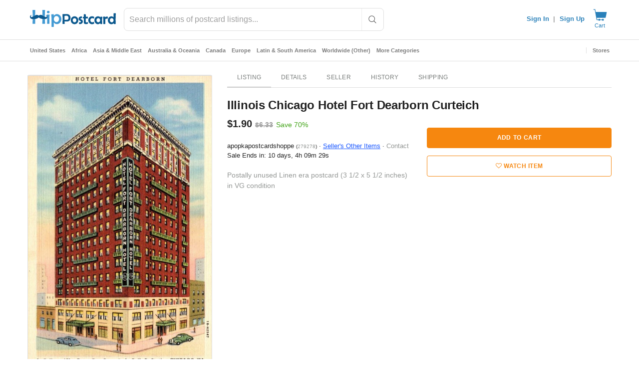

--- FILE ---
content_type: text/html; charset=UTF-8
request_url: https://www.hippostcard.com/time.php
body_size: -249
content:
1769043028437

--- FILE ---
content_type: text/javascript; charset=utf-8
request_url: https://gum.criteo.com/sync?c=526&a=1&r=2&j=__jp0
body_size: 363
content:
__jp0({"status":"OK","userid":"as5QVV9GY1JDdVk4b015YUszWGRJTTFkQSUyQnpMU3c0UldiMkpieU5OTHczSUVPemslM0Q"});

--- FILE ---
content_type: application/javascript
request_url: https://cdn.hipecommerce.com/hippostcard/3726b28.js
body_size: -765
content:
/*! For license information please see LICENSES */
(window.webpackJsonp=window.webpackJsonp||[]).push([[138],{1012:function(t,e,n){"use strict";n.d(e,"d",(function(){return o})),n.d(e,"e",(function(){return f})),n.d(e,"a",(function(){return l})),n.d(e,"b",(function(){return d})),n.d(e,"l",(function(){return h})),n.d(e,"j",(function(){return v})),n.d(e,"i",(function(){return y})),n.d(e,"f",(function(){return _})),n.d(e,"c",(function(){return m})),n.d(e,"k",(function(){return O})),n.d(e,"n",(function(){return E})),n.d(e,"m",(function(){return j})),n.d(e,"h",(function(){return w})),n.d(e,"g",(function(){return S}));var r=Object.prototype.toString;function o(t){switch(r.call(t)){case"[object Error]":case"[object Exception]":case"[object DOMException]":return!0;default:return S(t,Error)}}function c(t,e){return r.call(t)==="[object "+e+"]"}function f(t){return c(t,"ErrorEvent")}function l(t){return c(t,"DOMError")}function d(t){return c(t,"DOMException")}function h(t){return c(t,"String")}function v(t){return null===t||"object"!=typeof t&&"function"!=typeof t}function y(t){return c(t,"Object")}function _(t){return"undefined"!=typeof Event&&S(t,Event)}function m(t){return"undefined"!=typeof Element&&S(t,Element)}function O(t){return c(t,"RegExp")}function E(t){return Boolean(t&&t.then&&"function"==typeof t.then)}function j(t){return y(t)&&"nativeEvent"in t&&"preventDefault"in t&&"stopPropagation"in t}function w(t){return"number"==typeof t&&t!=t}function S(t,base){try{return t instanceof base}catch(t){return!1}}},1021:function(t,e){t.exports=function(t){return t.webpackPolyfill||(t.deprecate=function(){},t.paths=[],t.children||(t.children=[]),Object.defineProperty(t,"loaded",{enumerable:!0,get:function(){return t.l}}),Object.defineProperty(t,"id",{enumerable:!0,get:function(){return t.i}}),t.webpackPolyfill=1),t}},1022:function(t,e,n){"use strict";(function(t){n.d(e,"a",(function(){return c})),n.d(e,"b",(function(){return f}));var r=n(1302),o={};function c(){return Object(r.b)()?t:"undefined"!=typeof window?window:"undefined"!=typeof self?self:o}function f(t,e,n){var r=n||c(),o=r.__SENTRY__=r.__SENTRY__||{};return o[t]||(o[t]=e())}}).call(this,n(96))},1094:function(t,e,n){"use strict";n.d(e,"a",(function(){return r}));var r="undefined"==typeof __SENTRY_DEBUG__||__SENTRY_DEBUG__},1229:function(t,e,n){"use strict";n.d(e,"e",(function(){return l})),n.d(e,"a",(function(){return d})),n.d(e,"g",(function(){return h})),n.d(e,"f",(function(){return v})),n.d(e,"h",(function(){return y})),n.d(e,"b",(function(){return _})),n.d(e,"d",(function(){return E})),n.d(e,"c",(function(){return j}));var r=n(932),o=n(1570),c=n(1012),f=n(1303);function l(source,t,e){if(t in source){var n=source[t],r=e(n);if("function"==typeof r)try{h(r,n)}catch(t){}source[t]=r}}function d(t,e,n){Object.defineProperty(t,e,{value:n,writable:!0,configurable:!0})}function h(t,e){var n=e.prototype||{};t.prototype=e.prototype=n,d(t,"__sentry_original__",e)}function v(t){return t.__sentry_original__}function y(object){return Object.keys(object).map((function(t){return encodeURIComponent(t)+"="+encodeURIComponent(object[t])})).join("&")}function _(t){var e=t;if(Object(c.d)(t))e=Object(r.a)({message:t.message,name:t.name,stack:t.stack},O(t));else if(Object(c.f)(t)){var n=t;e=Object(r.a)({type:n.type,target:m(n.target),currentTarget:m(n.currentTarget)},O(n)),"undefined"!=typeof CustomEvent&&Object(c.g)(t,CustomEvent)&&(e.detail=n.detail)}return e}function m(t){try{return Object(c.c)(t)?Object(o.b)(t):Object.prototype.toString.call(t)}catch(t){return"<unknown>"}}function O(t){var e={};for(var n in t)Object.prototype.hasOwnProperty.call(t,n)&&(e[n]=t[n]);return e}function E(t,e){void 0===e&&(e=40);var n=Object.keys(_(t));if(n.sort(),!n.length)return"[object has no keys]";if(n[0].length>=e)return Object(f.d)(n[0],e);for(var r=n.length;r>0;r--){var o=n.slice(0,r).join(", ");if(!(o.length>e))return r===n.length?o:Object(f.d)(o,e)}return""}function j(t){var e,n;if(Object(c.i)(t)){var o={};try{for(var f=Object(r.e)(Object.keys(t)),l=f.next();!l.done;l=f.next()){var d=l.value;void 0!==t[d]&&(o[d]=j(t[d]))}}catch(t){e={error:t}}finally{try{l&&!l.done&&(n=f.return)&&n.call(f)}finally{if(e)throw e.error}}return o}return Array.isArray(t)?t.map(j):t}},1301:function(t,e){t.exports=function(t){if(!t.webpackPolyfill){var e=Object.create(t);e.children||(e.children=[]),Object.defineProperty(e,"loaded",{enumerable:!0,get:function(){return e.l}}),Object.defineProperty(e,"id",{enumerable:!0,get:function(){return e.i}}),Object.defineProperty(e,"exports",{enumerable:!0}),e.webpackPolyfill=1}return e}},1302:function(t,e,n){"use strict";(function(t,r){n.d(e,"b",(function(){return c})),n.d(e,"a",(function(){return f}));var o=n(1569);function c(){return!Object(o.a)()&&"[object process]"===Object.prototype.toString.call(void 0!==t?t:0)}function f(t,e){return t.require(e)}}).call(this,n(118),n(1301)(t))},1303:function(t,e,n){"use strict";n.d(e,"d",(function(){return o})),n.d(e,"c",(function(){return c})),n.d(e,"b",(function(){return f})),n.d(e,"a",(function(){return l}));var r=n(1012);function o(t,e){return void 0===e&&(e=0),"string"!=typeof t||0===e||t.length<=e?t:t.substr(0,e)+"..."}function c(line,t){var e=line,n=e.length;if(n<=150)return e;t>n&&(t=n);var r=Math.max(t-60,0);r<5&&(r=0);var o=Math.min(r+140,n);return o>n-5&&(o=n),o===n&&(r=Math.max(o-140,0)),e=e.slice(r,o),r>0&&(e="'{snip} "+e),o<n&&(e+=" {snip}"),e}function f(input,t){if(!Array.isArray(input))return"";for(var output=[],i=0;i<input.length;i++){var e=input[i];try{output.push(String(e))}catch(t){output.push("[value cannot be serialized]")}}return output.join(t)}function l(t,pattern){return!!Object(r.l)(t)&&(Object(r.k)(pattern)?pattern.test(t):"string"==typeof pattern&&-1!==t.indexOf(pattern))}},1304:function(t,e,n){"use strict";n.d(e,"a",(function(){return d})),n.d(e,"b",(function(){return h})),n.d(e,"c",(function(){return r}));var r,o=n(932),c=n(1094),f=n(1022),l=Object(f.a)(),d=["debug","info","warn","error","log","assert"];function h(t){var e=Object(f.a)();if(!("console"in e))return t();var n=e.console,r={};d.forEach((function(t){var o=n[t]&&n[t].__sentry_original__;t in e.console&&o&&(r[t]=n[t],n[t]=o)}));try{return t()}finally{Object.keys(r).forEach((function(t){n[t]=r[t]}))}}function v(){var t=!1,e={enable:function(){t=!0},disable:function(){t=!1}};return c.a?d.forEach((function(n){e[n]=function(){for(var e=[],r=0;r<arguments.length;r++)e[r]=arguments[r];t&&h((function(){var t;(t=l.console)[n].apply(t,Object(o.d)(["Sentry Logger ["+n+"]:"],e))}))}})):d.forEach((function(t){e[t]=function(){}})),e}r=c.a?Object(f.b)("logger",v):v()},1305:function(t,e,n){"use strict";n.d(e,"a",(function(){return c})),n.d(e,"b",(function(){return l}));var r=n(932),o=50;function c(){for(var t=[],e=0;e<arguments.length;e++)t[e]=arguments[e];var n=t.sort((function(a,b){return a[0]-b[0]})).map((function(p){return p[1]}));return function(t,e){var c,f,l,d;void 0===e&&(e=0);var h=[];try{for(var v=Object(r.e)(t.split("\n").slice(e)),y=v.next();!y.done;y=v.next()){var line=y.value;try{for(var _=(l=void 0,Object(r.e)(n)),m=_.next();!m.done;m=_.next()){var O=(0,m.value)(line);if(O){h.push(O);break}}}catch(t){l={error:t}}finally{try{m&&!m.done&&(d=_.return)&&d.call(_)}finally{if(l)throw l.error}}}}catch(t){c={error:t}}finally{try{y&&!y.done&&(f=v.return)&&f.call(v)}finally{if(c)throw c.error}}return function(t){if(!t.length)return[];var e=t,n=e[0].function||"",c=e[e.length-1].function||"";-1===n.indexOf("captureMessage")&&-1===n.indexOf("captureException")||(e=e.slice(1));-1!==c.indexOf("sentryWrapped")&&(e=e.slice(0,-1));return e.slice(0,o).map((function(t){return Object(r.a)(Object(r.a)({},t),{filename:t.filename||e[0].filename,function:t.function||"?"})})).reverse()}(h)}}var f="<anonymous>";function l(t){try{return t&&"function"==typeof t&&t.name||f}catch(t){return f}}},1568:function(t,e,n){"use strict";(function(t){n.d(e,"a",(function(){return d})),n.d(e,"b",(function(){return h})),n.d(e,"c",(function(){return v}));var r=n(1022),o=n(1302),c={nowSeconds:function(){return Date.now()/1e3}};var f=Object(o.b)()?function(){try{return Object(o.a)(t,"perf_hooks").performance}catch(t){return}}():function(){var t=Object(r.a)().performance;if(t&&t.now)return{now:function(){return t.now()},timeOrigin:Date.now()-t.now()}}(),l=void 0===f?c:{nowSeconds:function(){return(f.timeOrigin+f.now())/1e3}},d=c.nowSeconds.bind(c),h=l.nowSeconds.bind(l),v=h;!function(){var t=Object(r.a)().performance;if(t&&t.now){var e=36e5,n=t.now(),o=Date.now(),c=t.timeOrigin?Math.abs(t.timeOrigin+n-o):e,f=c<e,l=t.timing&&t.timing.navigationStart,d="number"==typeof l?Math.abs(l+n-o):e;return f||d<e?c<=d?t.timeOrigin:l:o}0}()}).call(this,n(1301)(t))},1569:function(t,e,n){"use strict";function r(){return"undefined"!=typeof __SENTRY_BROWSER_BUNDLE__&&!!__SENTRY_BROWSER_BUNDLE__}n.d(e,"a",(function(){return r}))},1570:function(t,e,n){"use strict";n.d(e,"b",(function(){return c})),n.d(e,"a",(function(){return l}));var r=n(1022),o=n(1012);function c(t,e){try{for(var n=t,r=[],o=0,c=0,l=void 0;n&&o++<5&&!("html"===(l=f(n,e))||o>1&&c+3*r.length+l.length>=80);)r.push(l),c+=l.length,n=n.parentNode;return r.reverse().join(" > ")}catch(t){return"<unknown>"}}function f(t,e){var n,r,c,f,i,l=t,d=[];if(!l||!l.tagName)return"";d.push(l.tagName.toLowerCase());var h=e&&e.length?e.filter((function(t){return l.getAttribute(t)})).map((function(t){return[t,l.getAttribute(t)]})):null;if(h&&h.length)h.forEach((function(t){d.push("["+t[0]+'="'+t[1]+'"]')}));else if(l.id&&d.push("#"+l.id),(n=l.className)&&Object(o.l)(n))for(r=n.split(/\s+/),i=0;i<r.length;i++)d.push("."+r[i]);var v=["type","name","title","alt"];for(i=0;i<v.length;i++)c=v[i],(f=l.getAttribute(c))&&d.push("["+c+'="'+f+'"]');return d.join("")}function l(){var t=Object(r.a)();try{return t.document.location.href}catch(t){return""}}},1571:function(t,e,n){"use strict";function r(){var t="function"==typeof WeakSet,e=t?new WeakSet:[];return[function(n){if(t)return!!e.has(n)||(e.add(n),!1);for(var i=0;i<e.length;i++){if(e[i]===n)return!0}return e.push(n),!1},function(n){if(t)e.delete(n);else for(var i=0;i<e.length;i++)if(e[i]===n){e.splice(i,1);break}}]}n.d(e,"a",(function(){return r}))},1572:function(t,e,n){"use strict";n.d(e,"b",(function(){return f})),n.d(e,"a",(function(){return l})),n.d(e,"d",(function(){return d})),n.d(e,"f",(function(){return h})),n.d(e,"e",(function(){return v})),n.d(e,"c",(function(){return y}));var r=n(1094),o=n(1022),c=n(1304);function f(){if(!("fetch"in Object(o.a)()))return!1;try{return new Headers,new Request(""),new Response,!0}catch(t){return!1}}function l(t){return t&&/^function fetch\(\)\s+\{\s+\[native code\]\s+\}$/.test(t.toString())}function d(){if(!f())return!1;var t=Object(o.a)();if(l(t.fetch))return!0;var e=!1,n=t.document;if(n&&"function"==typeof n.createElement)try{var d=n.createElement("iframe");d.hidden=!0,n.head.appendChild(d),d.contentWindow&&d.contentWindow.fetch&&(e=l(d.contentWindow.fetch)),n.head.removeChild(d)}catch(t){r.a&&c.c.warn("Could not create sandbox iframe for pure fetch check, bailing to window.fetch: ",t)}return e}function h(){return"ReportingObserver"in Object(o.a)()}function v(){if(!f())return!1;try{return new Request("_",{referrerPolicy:"origin"}),!0}catch(t){return!1}}function y(){var t=Object(o.a)(),e=t.chrome,n=e&&e.app&&e.app.runtime,r="history"in t&&!!t.history.pushState&&!!t.history.replaceState;return!n&&r}},1573:function(t,e,n){(function(e){t.exports=function t(e,n,r){function s(o,u){if(!n[o]){if(!e[o]){if(i)return i(o,!0);var c=new Error("Cannot find module '"+o+"'");throw c.code="MODULE_NOT_FOUND",c}var f=n[o]={exports:{}};e[o][0].call(f.exports,(function(t){var n=e[o][1][t];return s(n||t)}),f,f.exports,t,e,n,r)}return n[o].exports}for(var i=!1,o=0;o<r.length;o++)s(r[o]);return s}({1:[function(t,n,r){(function(t){"use strict";var e,r,o=t.MutationObserver||t.WebKitMutationObserver;if(o){var c=0,f=new o(h),element=t.document.createTextNode("");f.observe(element,{characterData:!0}),e=function(){element.data=c=++c%2}}else if(t.setImmediate||void 0===t.MessageChannel)e="document"in t&&"onreadystatechange"in t.document.createElement("script")?function(){var e=t.document.createElement("script");e.onreadystatechange=function(){h(),e.onreadystatechange=null,e.parentNode.removeChild(e),e=null},t.document.documentElement.appendChild(e)}:function(){setTimeout(h,0)};else{var l=new t.MessageChannel;l.port1.onmessage=h,e=function(){l.port2.postMessage(0)}}var d=[];function h(){var i,t;r=!0;for(var e=d.length;e;){for(t=d,d=[],i=-1;++i<e;)t[i]();e=d.length}r=!1}function v(t){1!==d.push(t)||r||e()}n.exports=v}).call(this,void 0!==e?e:"undefined"!=typeof self?self:"undefined"!=typeof window?window:{})},{}],2:[function(t,e,n){"use strict";var r=t(1);function o(){}var c={},f=["REJECTED"],l=["FULFILLED"],d=["PENDING"];function h(t){if("function"!=typeof t)throw new TypeError("resolver must be a function");this.state=d,this.queue=[],this.outcome=void 0,t!==o&&m(this,t)}function v(t,e,n){this.promise=t,"function"==typeof e&&(this.onFulfilled=e,this.callFulfilled=this.otherCallFulfilled),"function"==typeof n&&(this.onRejected=n,this.callRejected=this.otherCallRejected)}function y(t,e,n){r((function(){var r;try{r=e(n)}catch(e){return c.reject(t,e)}r===t?c.reject(t,new TypeError("Cannot resolve promise with itself")):c.resolve(t,r)}))}function _(t){var e=t&&t.then;if(t&&("object"==typeof t||"function"==typeof t)&&"function"==typeof e)return function(){e.apply(t,arguments)}}function m(t,e){var n=!1;function r(e){n||(n=!0,c.reject(t,e))}function o(e){n||(n=!0,c.resolve(t,e))}function f(){e(o,r)}var l=O(f);"error"===l.status&&r(l.value)}function O(t,e){var n={};try{n.value=t(e),n.status="success"}catch(t){n.status="error",n.value=t}return n}function E(t){return t instanceof this?t:c.resolve(new this(o),t)}function j(t){var e=new this(o);return c.reject(e,t)}function w(t){var e=this;if("[object Array]"!==Object.prototype.toString.call(t))return this.reject(new TypeError("must be an array"));var n=t.length,r=!1;if(!n)return this.resolve([]);for(var f=new Array(n),l=0,i=-1,d=new this(o);++i<n;)h(t[i],i);return d;function h(t,i){function o(t){f[i]=t,++l!==n||r||(r=!0,c.resolve(d,f))}e.resolve(t).then(o,(function(t){r||(r=!0,c.reject(d,t))}))}}function S(t){var e=this;if("[object Array]"!==Object.prototype.toString.call(t))return this.reject(new TypeError("must be an array"));var n=t.length,r=!1;if(!n)return this.resolve([]);for(var i=-1,f=new this(o);++i<n;)l(t[i]);return f;function l(t){e.resolve(t).then((function(t){r||(r=!0,c.resolve(f,t))}),(function(t){r||(r=!0,c.reject(f,t))}))}}e.exports=h,h.prototype.catch=function(t){return this.then(null,t)},h.prototype.then=function(t,e){if("function"!=typeof t&&this.state===l||"function"!=typeof e&&this.state===f)return this;var n=new this.constructor(o);return this.state!==d?y(n,this.state===l?t:e,this.outcome):this.queue.push(new v(n,t,e)),n},v.prototype.callFulfilled=function(t){c.resolve(this.promise,t)},v.prototype.otherCallFulfilled=function(t){y(this.promise,this.onFulfilled,t)},v.prototype.callRejected=function(t){c.reject(this.promise,t)},v.prototype.otherCallRejected=function(t){y(this.promise,this.onRejected,t)},c.resolve=function(t,e){var n=O(_,e);if("error"===n.status)return c.reject(t,n.value);var r=n.value;if(r)m(t,r);else{t.state=l,t.outcome=e;for(var i=-1,o=t.queue.length;++i<o;)t.queue[i].callFulfilled(e)}return t},c.reject=function(t,e){t.state=f,t.outcome=e;for(var i=-1,n=t.queue.length;++i<n;)t.queue[i].callRejected(e);return t},h.resolve=E,h.reject=j,h.all=w,h.race=S},{1:1}],3:[function(t,n,r){(function(e){"use strict";"function"!=typeof e.Promise&&(e.Promise=t(2))}).call(this,void 0!==e?e:"undefined"!=typeof self?self:"undefined"!=typeof window?window:{})},{2:2}],4:[function(t,e,n){"use strict";var r="function"==typeof Symbol&&"symbol"==typeof Symbol.iterator?function(t){return typeof t}:function(t){return t&&"function"==typeof Symbol&&t.constructor===Symbol&&t!==Symbol.prototype?"symbol":typeof t};function o(t,e){if(!(t instanceof e))throw new TypeError("Cannot call a class as a function")}function c(){try{if("undefined"!=typeof indexedDB)return indexedDB;if("undefined"!=typeof webkitIndexedDB)return webkitIndexedDB;if("undefined"!=typeof mozIndexedDB)return mozIndexedDB;if("undefined"!=typeof OIndexedDB)return OIndexedDB;if("undefined"!=typeof msIndexedDB)return msIndexedDB}catch(t){return}}var f=c();function l(){try{if(!f||!f.open)return!1;var t="undefined"!=typeof openDatabase&&/(Safari|iPhone|iPad|iPod)/.test(navigator.userAgent)&&!/Chrome/.test(navigator.userAgent)&&!/BlackBerry/.test(navigator.platform),e="function"==typeof fetch&&-1!==fetch.toString().indexOf("[native code");return(!t||e)&&"undefined"!=typeof indexedDB&&"undefined"!=typeof IDBKeyRange}catch(t){return!1}}function d(t,e){t=t||[],e=e||{};try{return new Blob(t,e)}catch(r){if("TypeError"!==r.name)throw r;for(var n=new("undefined"!=typeof BlobBuilder?BlobBuilder:"undefined"!=typeof MSBlobBuilder?MSBlobBuilder:"undefined"!=typeof MozBlobBuilder?MozBlobBuilder:WebKitBlobBuilder),i=0;i<t.length;i+=1)n.append(t[i]);return n.getBlob(e.type)}}"undefined"==typeof Promise&&t(3);var h=Promise;function v(t,e){e&&t.then((function(t){e(null,t)}),(function(t){e(t)}))}function y(t,e,n){"function"==typeof e&&t.then(e),"function"==typeof n&&t.catch(n)}function _(t){return"string"!=typeof t&&(console.warn(t+" used as a key, but it is not a string."),t=String(t)),t}function m(){if(arguments.length&&"function"==typeof arguments[arguments.length-1])return arguments[arguments.length-1]}var O="local-forage-detect-blob-support",E=void 0,j={},w=Object.prototype.toString,S="readonly",x="readwrite";function k(t){for(var e=t.length,n=new ArrayBuffer(e),r=new Uint8Array(n),i=0;i<e;i++)r[i]=t.charCodeAt(i);return n}function I(t){return new h((function(e){var n=t.transaction(O,x),r=d([""]);n.objectStore(O).put(r,"key"),n.onabort=function(t){t.preventDefault(),t.stopPropagation(),e(!1)},n.oncomplete=function(){var t=navigator.userAgent.match(/Chrome\/(\d+)/),n=navigator.userAgent.match(/Edge\//);e(n||!t||parseInt(t[1],10)>=43)}})).catch((function(){return!1}))}function T(t){return"boolean"==typeof E?h.resolve(E):I(t).then((function(t){return E=t}))}function R(t){var e=j[t.name],n={};n.promise=new h((function(t,e){n.resolve=t,n.reject=e})),e.deferredOperations.push(n),e.dbReady?e.dbReady=e.dbReady.then((function(){return n.promise})):e.dbReady=n.promise}function N(t){var e=j[t.name].deferredOperations.pop();if(e)return e.resolve(),e.promise}function D(t,e){var n=j[t.name].deferredOperations.pop();if(n)return n.reject(e),n.promise}function A(t,e){return new h((function(n,r){if(j[t.name]=j[t.name]||$(),t.db){if(!e)return n(t.db);R(t),t.db.close()}var o=[t.name];e&&o.push(t.version);var c=f.open.apply(f,o);e&&(c.onupgradeneeded=function(e){var n=c.result;try{n.createObjectStore(t.storeName),e.oldVersion<=1&&n.createObjectStore(O)}catch(n){if("ConstraintError"!==n.name)throw n;console.warn('The database "'+t.name+'" has been upgraded from version '+e.oldVersion+" to version "+e.newVersion+', but the storage "'+t.storeName+'" already exists.')}}),c.onerror=function(t){t.preventDefault(),r(c.error)},c.onsuccess=function(){var e=c.result;e.onversionchange=function(t){t.target.close()},n(e),N(t)}}))}function C(t){return A(t,!1)}function P(t){return A(t,!0)}function L(t,e){if(!t.db)return!0;var n=!t.db.objectStoreNames.contains(t.storeName),r=t.version<t.db.version,o=t.version>t.db.version;if(r&&(t.version!==e&&console.warn('The database "'+t.name+"\" can't be downgraded from version "+t.db.version+" to version "+t.version+"."),t.version=t.db.version),o||n){if(n){var c=t.db.version+1;c>t.version&&(t.version=c)}return!0}return!1}function M(t){return new h((function(e,n){var r=new FileReader;r.onerror=n,r.onloadend=function(n){var r=btoa(n.target.result||"");e({__local_forage_encoded_blob:!0,data:r,type:t.type})},r.readAsBinaryString(t)}))}function B(t){return d([k(atob(t.data))],{type:t.type})}function U(t){return t&&t.__local_forage_encoded_blob}function F(t){var e=this,n=e._initReady().then((function(){var t=j[e._dbInfo.name];if(t&&t.dbReady)return t.dbReady}));return y(n,t,t),n}function z(t){R(t);for(var e=j[t.name],n=e.forages,i=0;i<n.length;i++){var r=n[i];r._dbInfo.db&&(r._dbInfo.db.close(),r._dbInfo.db=null)}return t.db=null,C(t).then((function(e){return t.db=e,L(t)?P(t):e})).then((function(r){t.db=e.db=r;for(var i=0;i<n.length;i++)n[i]._dbInfo.db=r})).catch((function(e){throw D(t,e),e}))}function H(t,e,n,r){void 0===r&&(r=1);try{var o=t.db.transaction(t.storeName,e);n(null,o)}catch(o){if(r>0&&(!t.db||"InvalidStateError"===o.name||"NotFoundError"===o.name))return h.resolve().then((function(){if(!t.db||"NotFoundError"===o.name&&!t.db.objectStoreNames.contains(t.storeName)&&t.version<=t.db.version)return t.db&&(t.version=t.db.version+1),P(t)})).then((function(){return z(t).then((function(){H(t,e,n,r-1)}))})).catch(n);n(o)}}function $(){return{forages:[],db:null,dbReady:null,deferredOperations:[]}}function W(t){var e=this,n={db:null};if(t)for(var i in t)n[i]=t[i];var r=j[n.name];r||(r=$(),j[n.name]=r),r.forages.push(e),e._initReady||(e._initReady=e.ready,e.ready=F);var o=[];function c(){return h.resolve()}for(var f=0;f<r.forages.length;f++){var l=r.forages[f];l!==e&&o.push(l._initReady().catch(c))}var d=r.forages.slice(0);return h.all(o).then((function(){return n.db=r.db,C(n)})).then((function(t){return n.db=t,L(n,e._defaultConfig.version)?P(n):t})).then((function(t){n.db=r.db=t,e._dbInfo=n;for(var o=0;o<d.length;o++){var c=d[o];c!==e&&(c._dbInfo.db=n.db,c._dbInfo.version=n.version)}}))}function Y(t,e){var n=this;t=_(t);var r=new h((function(e,r){n.ready().then((function(){H(n._dbInfo,S,(function(o,c){if(o)return r(o);try{var f=c.objectStore(n._dbInfo.storeName).get(t);f.onsuccess=function(){var t=f.result;void 0===t&&(t=null),U(t)&&(t=B(t)),e(t)},f.onerror=function(){r(f.error)}}catch(t){r(t)}}))})).catch(r)}));return v(r,e),r}function V(t,e){var n=this,r=new h((function(e,r){n.ready().then((function(){H(n._dbInfo,S,(function(o,c){if(o)return r(o);try{var f=c.objectStore(n._dbInfo.storeName).openCursor(),l=1;f.onsuccess=function(){var cursor=f.result;if(cursor){var n=cursor.value;U(n)&&(n=B(n));var r=t(n,cursor.key,l++);void 0!==r?e(r):cursor.continue()}else e()},f.onerror=function(){r(f.error)}}catch(t){r(t)}}))})).catch(r)}));return v(r,e),r}function J(t,e,n){var r=this;t=_(t);var o=new h((function(n,o){var c;r.ready().then((function(){return c=r._dbInfo,"[object Blob]"===w.call(e)?T(c.db).then((function(t){return t?e:M(e)})):e})).then((function(e){H(r._dbInfo,x,(function(c,f){if(c)return o(c);try{var l=f.objectStore(r._dbInfo.storeName);null===e&&(e=void 0);var d=l.put(e,t);f.oncomplete=function(){void 0===e&&(e=null),n(e)},f.onabort=f.onerror=function(){var t=d.error?d.error:d.transaction.error;o(t)}}catch(t){o(t)}}))})).catch(o)}));return v(o,n),o}function K(t,e){var n=this;t=_(t);var r=new h((function(e,r){n.ready().then((function(){H(n._dbInfo,x,(function(o,c){if(o)return r(o);try{var f=c.objectStore(n._dbInfo.storeName).delete(t);c.oncomplete=function(){e()},c.onerror=function(){r(f.error)},c.onabort=function(){var t=f.error?f.error:f.transaction.error;r(t)}}catch(t){r(t)}}))})).catch(r)}));return v(r,e),r}function G(t){var e=this,n=new h((function(t,n){e.ready().then((function(){H(e._dbInfo,x,(function(r,o){if(r)return n(r);try{var c=o.objectStore(e._dbInfo.storeName).clear();o.oncomplete=function(){t()},o.onabort=o.onerror=function(){var t=c.error?c.error:c.transaction.error;n(t)}}catch(t){n(t)}}))})).catch(n)}));return v(n,t),n}function X(t){var e=this,n=new h((function(t,n){e.ready().then((function(){H(e._dbInfo,S,(function(r,o){if(r)return n(r);try{var c=o.objectStore(e._dbInfo.storeName).count();c.onsuccess=function(){t(c.result)},c.onerror=function(){n(c.error)}}catch(t){n(t)}}))})).catch(n)}));return v(n,t),n}function Q(t,e){var n=this,r=new h((function(e,r){t<0?e(null):n.ready().then((function(){H(n._dbInfo,S,(function(o,c){if(o)return r(o);try{var f=c.objectStore(n._dbInfo.storeName),l=!1,d=f.openKeyCursor();d.onsuccess=function(){var cursor=d.result;cursor?0===t||l?e(cursor.key):(l=!0,cursor.advance(t)):e(null)},d.onerror=function(){r(d.error)}}catch(t){r(t)}}))})).catch(r)}));return v(r,e),r}function Z(t){var e=this,n=new h((function(t,n){e.ready().then((function(){H(e._dbInfo,S,(function(r,o){if(r)return n(r);try{var c=o.objectStore(e._dbInfo.storeName).openKeyCursor(),f=[];c.onsuccess=function(){var cursor=c.result;cursor?(f.push(cursor.key),cursor.continue()):t(f)},c.onerror=function(){n(c.error)}}catch(t){n(t)}}))})).catch(n)}));return v(n,t),n}function tt(t,e){e=m.apply(this,arguments);var n=this.config();(t="function"!=typeof t&&t||{}).name||(t.name=t.name||n.name,t.storeName=t.storeName||n.storeName);var r,o=this;if(t.name){var c=t.name===n.name&&o._dbInfo.db?h.resolve(o._dbInfo.db):C(t).then((function(e){var n=j[t.name],r=n.forages;n.db=e;for(var i=0;i<r.length;i++)r[i]._dbInfo.db=e;return e}));r=t.storeName?c.then((function(e){if(e.objectStoreNames.contains(t.storeName)){var n=e.version+1;R(t);var r=j[t.name],o=r.forages;e.close();for(var i=0;i<o.length;i++){var c=o[i];c._dbInfo.db=null,c._dbInfo.version=n}var l=new h((function(e,r){var o=f.open(t.name,n);o.onerror=function(t){o.result.close(),r(t)},o.onupgradeneeded=function(){o.result.deleteObjectStore(t.storeName)},o.onsuccess=function(){var t=o.result;t.close(),e(t)}}));return l.then((function(t){r.db=t;for(var e=0;e<o.length;e++){var n=o[e];n._dbInfo.db=t,N(n._dbInfo)}})).catch((function(e){throw(D(t,e)||h.resolve()).catch((function(){})),e}))}})):c.then((function(e){R(t);var n=j[t.name],r=n.forages;e.close();for(var i=0;i<r.length;i++)r[i]._dbInfo.db=null;var o=new h((function(e,n){var r=f.deleteDatabase(t.name);r.onerror=function(){var t=r.result;t&&t.close(),n(r.error)},r.onblocked=function(){console.warn('dropInstance blocked for database "'+t.name+'" until all open connections are closed')},r.onsuccess=function(){var t=r.result;t&&t.close(),e(t)}}));return o.then((function(t){n.db=t;for(var i=0;i<r.length;i++)N(r[i]._dbInfo)})).catch((function(e){throw(D(t,e)||h.resolve()).catch((function(){})),e}))}))}else r=h.reject("Invalid arguments");return v(r,e),r}var et={_driver:"asyncStorage",_initStorage:W,_support:l(),iterate:V,getItem:Y,setItem:J,removeItem:K,clear:G,length:X,key:Q,keys:Z,dropInstance:tt};function nt(){return"function"==typeof openDatabase}var ot="ABCDEFGHIJKLMNOPQRSTUVWXYZabcdefghijklmnopqrstuvwxyz0123456789+/",it="~~local_forage_type~",at=/^~~local_forage_type~([^~]+)~/,st="__lfsc__:",ct=st.length,ut="arbf",ft="blob",lt="si08",pt="ui08",ht="uic8",vt="si16",yt="si32",gt="ur16",_t="ui32",bt="fl32",mt="fl64",Ot=ct+ut.length,Et=Object.prototype.toString;function jt(t){var i,e,n,r,o,c=.75*t.length,f=t.length,p=0;"="===t[t.length-1]&&(c--,"="===t[t.length-2]&&c--);var l=new ArrayBuffer(c),d=new Uint8Array(l);for(i=0;i<f;i+=4)e=ot.indexOf(t[i]),n=ot.indexOf(t[i+1]),r=ot.indexOf(t[i+2]),o=ot.indexOf(t[i+3]),d[p++]=e<<2|n>>4,d[p++]=(15&n)<<4|r>>2,d[p++]=(3&r)<<6|63&o;return l}function wt(t){var i,e=new Uint8Array(t),n="";for(i=0;i<e.length;i+=3)n+=ot[e[i]>>2],n+=ot[(3&e[i])<<4|e[i+1]>>4],n+=ot[(15&e[i+1])<<2|e[i+2]>>6],n+=ot[63&e[i+2]];return e.length%3==2?n=n.substring(0,n.length-1)+"=":e.length%3==1&&(n=n.substring(0,n.length-2)+"=="),n}function St(t,e){var n="";if(t&&(n=Et.call(t)),t&&("[object ArrayBuffer]"===n||t.buffer&&"[object ArrayBuffer]"===Et.call(t.buffer))){var r,marker=st;t instanceof ArrayBuffer?(r=t,marker+=ut):(r=t.buffer,"[object Int8Array]"===n?marker+=lt:"[object Uint8Array]"===n?marker+=pt:"[object Uint8ClampedArray]"===n?marker+=ht:"[object Int16Array]"===n?marker+=vt:"[object Uint16Array]"===n?marker+=gt:"[object Int32Array]"===n?marker+=yt:"[object Uint32Array]"===n?marker+=_t:"[object Float32Array]"===n?marker+=bt:"[object Float64Array]"===n?marker+=mt:e(new Error("Failed to get type for BinaryArray"))),e(marker+wt(r))}else if("[object Blob]"===n){var o=new FileReader;o.onload=function(){var n=it+t.type+"~"+wt(this.result);e(st+ft+n)},o.readAsArrayBuffer(t)}else try{e(JSON.stringify(t))}catch(n){console.error("Couldn't convert value into a JSON string: ",t),e(null,n)}}function xt(t){if(t.substring(0,ct)!==st)return JSON.parse(t);var e,n=t.substring(Ot),r=t.substring(ct,Ot);if(r===ft&&at.test(n)){var o=n.match(at);e=o[1],n=n.substring(o[0].length)}var c=jt(n);switch(r){case ut:return c;case ft:return d([c],{type:e});case lt:return new Int8Array(c);case pt:return new Uint8Array(c);case ht:return new Uint8ClampedArray(c);case vt:return new Int16Array(c);case gt:return new Uint16Array(c);case yt:return new Int32Array(c);case _t:return new Uint32Array(c);case bt:return new Float32Array(c);case mt:return new Float64Array(c);default:throw new Error("Unkown type: "+r)}}var kt={serialize:St,deserialize:xt,stringToBuffer:jt,bufferToString:wt};function It(t,e,n,r){t.executeSql("CREATE TABLE IF NOT EXISTS "+e.storeName+" (id INTEGER PRIMARY KEY, key unique, value)",[],n,r)}function Tt(t){var e=this,n={db:null};if(t)for(var i in t)n[i]="string"!=typeof t[i]?t[i].toString():t[i];var r=new h((function(t,r){try{n.db=openDatabase(n.name,String(n.version),n.description,n.size)}catch(t){return r(t)}n.db.transaction((function(o){It(o,n,(function(){e._dbInfo=n,t()}),(function(t,e){r(e)}))}),r)}));return n.serializer=kt,r}function Rt(t,e,n,r,o,c){t.executeSql(n,r,o,(function(t,f){f.code===f.SYNTAX_ERR?t.executeSql("SELECT name FROM sqlite_master WHERE type='table' AND name = ?",[e.storeName],(function(t,l){l.rows.length?c(t,f):It(t,e,(function(){t.executeSql(n,r,o,c)}),c)}),c):c(t,f)}),c)}function Nt(t,e){var n=this;t=_(t);var r=new h((function(e,r){n.ready().then((function(){var o=n._dbInfo;o.db.transaction((function(n){Rt(n,o,"SELECT * FROM "+o.storeName+" WHERE key = ? LIMIT 1",[t],(function(t,n){var r=n.rows.length?n.rows.item(0).value:null;r&&(r=o.serializer.deserialize(r)),e(r)}),(function(t,e){r(e)}))}))})).catch(r)}));return v(r,e),r}function Dt(t,e){var n=this,r=new h((function(e,r){n.ready().then((function(){var o=n._dbInfo;o.db.transaction((function(n){Rt(n,o,"SELECT * FROM "+o.storeName,[],(function(n,r){for(var c=r.rows,f=c.length,i=0;i<f;i++){var l=c.item(i),d=l.value;if(d&&(d=o.serializer.deserialize(d)),void 0!==(d=t(d,l.key,i+1)))return void e(d)}e()}),(function(t,e){r(e)}))}))})).catch(r)}));return v(r,e),r}function At(t,e,n,r){var o=this;t=_(t);var c=new h((function(c,f){o.ready().then((function(){void 0===e&&(e=null);var l=e,d=o._dbInfo;d.serializer.serialize(e,(function(e,h){h?f(h):d.db.transaction((function(n){Rt(n,d,"INSERT OR REPLACE INTO "+d.storeName+" (key, value) VALUES (?, ?)",[t,e],(function(){c(l)}),(function(t,e){f(e)}))}),(function(e){if(e.code===e.QUOTA_ERR){if(r>0)return void c(At.apply(o,[t,l,n,r-1]));f(e)}}))}))})).catch(f)}));return v(c,n),c}function Ct(t,e,n){return At.apply(this,[t,e,n,1])}function Pt(t,e){var n=this;t=_(t);var r=new h((function(e,r){n.ready().then((function(){var o=n._dbInfo;o.db.transaction((function(n){Rt(n,o,"DELETE FROM "+o.storeName+" WHERE key = ?",[t],(function(){e()}),(function(t,e){r(e)}))}))})).catch(r)}));return v(r,e),r}function Lt(t){var e=this,n=new h((function(t,n){e.ready().then((function(){var r=e._dbInfo;r.db.transaction((function(e){Rt(e,r,"DELETE FROM "+r.storeName,[],(function(){t()}),(function(t,e){n(e)}))}))})).catch(n)}));return v(n,t),n}function Mt(t){var e=this,n=new h((function(t,n){e.ready().then((function(){var r=e._dbInfo;r.db.transaction((function(e){Rt(e,r,"SELECT COUNT(key) as c FROM "+r.storeName,[],(function(e,n){var r=n.rows.item(0).c;t(r)}),(function(t,e){n(e)}))}))})).catch(n)}));return v(n,t),n}function Bt(t,e){var n=this,r=new h((function(e,r){n.ready().then((function(){var o=n._dbInfo;o.db.transaction((function(n){Rt(n,o,"SELECT key FROM "+o.storeName+" WHERE id = ? LIMIT 1",[t+1],(function(t,n){var r=n.rows.length?n.rows.item(0).key:null;e(r)}),(function(t,e){r(e)}))}))})).catch(r)}));return v(r,e),r}function Ut(t){var e=this,n=new h((function(t,n){e.ready().then((function(){var r=e._dbInfo;r.db.transaction((function(e){Rt(e,r,"SELECT key FROM "+r.storeName,[],(function(e,n){for(var r=[],i=0;i<n.rows.length;i++)r.push(n.rows.item(i).key);t(r)}),(function(t,e){n(e)}))}))})).catch(n)}));return v(n,t),n}function qt(t){return new h((function(e,n){t.transaction((function(r){r.executeSql("SELECT name FROM sqlite_master WHERE type='table' AND name <> '__WebKitDatabaseInfoTable__'",[],(function(n,r){for(var o=[],i=0;i<r.rows.length;i++)o.push(r.rows.item(i).name);e({db:t,storeNames:o})}),(function(t,e){n(e)}))}),(function(t){n(t)}))}))}function Ft(t,e){e=m.apply(this,arguments);var n=this.config();(t="function"!=typeof t&&t||{}).name||(t.name=t.name||n.name,t.storeName=t.storeName||n.storeName);var r,o=this;return v(r=t.name?new h((function(e){var r;r=t.name===n.name?o._dbInfo.db:openDatabase(t.name,"","",0),t.storeName?e({db:r,storeNames:[t.storeName]}):e(qt(r))})).then((function(t){return new h((function(e,n){t.db.transaction((function(r){function o(t){return new h((function(e,n){r.executeSql("DROP TABLE IF EXISTS "+t,[],(function(){e()}),(function(t,e){n(e)}))}))}for(var c=[],i=0,f=t.storeNames.length;i<f;i++)c.push(o(t.storeNames[i]));h.all(c).then((function(){e()})).catch((function(t){n(t)}))}),(function(t){n(t)}))}))})):h.reject("Invalid arguments"),e),r}var zt={_driver:"webSQLStorage",_initStorage:Tt,_support:nt(),iterate:Dt,getItem:Nt,setItem:Ct,removeItem:Pt,clear:Lt,length:Mt,key:Bt,keys:Ut,dropInstance:Ft};function Ht(){try{return"undefined"!=typeof localStorage&&"setItem"in localStorage&&!!localStorage.setItem}catch(t){return!1}}function $t(t,e){var n=t.name+"/";return t.storeName!==e.storeName&&(n+=t.storeName+"/"),n}function Wt(){var t="_localforage_support_test";try{return localStorage.setItem(t,!0),localStorage.removeItem(t),!1}catch(t){return!0}}function Yt(){return!Wt()||localStorage.length>0}function Vt(t){var e=this,n={};if(t)for(var i in t)n[i]=t[i];return n.keyPrefix=$t(t,e._defaultConfig),Yt()?(e._dbInfo=n,n.serializer=kt,h.resolve()):h.reject()}function Jt(t){var e=this,n=e.ready().then((function(){for(var t=e._dbInfo.keyPrefix,i=localStorage.length-1;i>=0;i--){var n=localStorage.key(i);0===n.indexOf(t)&&localStorage.removeItem(n)}}));return v(n,t),n}function Kt(t,e){var n=this;t=_(t);var r=n.ready().then((function(){var e=n._dbInfo,r=localStorage.getItem(e.keyPrefix+t);return r&&(r=e.serializer.deserialize(r)),r}));return v(r,e),r}function Gt(t,e){var n=this,r=n.ready().then((function(){for(var e=n._dbInfo,r=e.keyPrefix,o=r.length,c=localStorage.length,f=1,i=0;i<c;i++){var l=localStorage.key(i);if(0===l.indexOf(r)){var d=localStorage.getItem(l);if(d&&(d=e.serializer.deserialize(d)),void 0!==(d=t(d,l.substring(o),f++)))return d}}}));return v(r,e),r}function Xt(t,e){var n=this,r=n.ready().then((function(){var e,r=n._dbInfo;try{e=localStorage.key(t)}catch(t){e=null}return e&&(e=e.substring(r.keyPrefix.length)),e}));return v(r,e),r}function Qt(t){var e=this,n=e.ready().then((function(){for(var t=e._dbInfo,n=localStorage.length,r=[],i=0;i<n;i++){var o=localStorage.key(i);0===o.indexOf(t.keyPrefix)&&r.push(o.substring(t.keyPrefix.length))}return r}));return v(n,t),n}function Zt(t){var e=this.keys().then((function(t){return t.length}));return v(e,t),e}function te(t,e){var n=this;t=_(t);var r=n.ready().then((function(){var e=n._dbInfo;localStorage.removeItem(e.keyPrefix+t)}));return v(r,e),r}function ee(t,e,n){var r=this;t=_(t);var o=r.ready().then((function(){void 0===e&&(e=null);var n=e;return new h((function(o,c){var f=r._dbInfo;f.serializer.serialize(e,(function(e,r){if(r)c(r);else try{localStorage.setItem(f.keyPrefix+t,e),o(n)}catch(t){"QuotaExceededError"!==t.name&&"NS_ERROR_DOM_QUOTA_REACHED"!==t.name||c(t),c(t)}}))}))}));return v(o,n),o}function ne(t,e){if(e=m.apply(this,arguments),!(t="function"!=typeof t&&t||{}).name){var n=this.config();t.name=t.name||n.name,t.storeName=t.storeName||n.storeName}var r,o=this;return r=t.name?new h((function(e){t.storeName?e($t(t,o._defaultConfig)):e(t.name+"/")})).then((function(t){for(var i=localStorage.length-1;i>=0;i--){var e=localStorage.key(i);0===e.indexOf(t)&&localStorage.removeItem(e)}})):h.reject("Invalid arguments"),v(r,e),r}var re={_driver:"localStorageWrapper",_initStorage:Vt,_support:Ht(),iterate:Gt,getItem:Kt,setItem:ee,removeItem:te,clear:Jt,length:Zt,key:Xt,keys:Qt,dropInstance:ne},oe=function(t,e){return t===e||"number"==typeof t&&"number"==typeof e&&isNaN(t)&&isNaN(e)},ie=function(t,e){for(var n=t.length,i=0;i<n;){if(oe(t[i],e))return!0;i++}return!1},ae=Array.isArray||function(t){return"[object Array]"===Object.prototype.toString.call(t)},se={},ce={},ue={INDEXEDDB:et,WEBSQL:zt,LOCALSTORAGE:re},fe=[ue.INDEXEDDB._driver,ue.WEBSQL._driver,ue.LOCALSTORAGE._driver],le=["dropInstance"],pe=["clear","getItem","iterate","key","keys","length","removeItem","setItem"].concat(le),de={description:"",driver:fe.slice(),name:"localforage",size:4980736,storeName:"keyvaluepairs",version:1};function he(t,e){t[e]=function(){var n=arguments;return t.ready().then((function(){return t[e].apply(t,n)}))}}function ve(){for(var i=1;i<arguments.length;i++){var t=arguments[i];if(t)for(var e in t)t.hasOwnProperty(e)&&(ae(t[e])?arguments[0][e]=t[e].slice():arguments[0][e]=t[e])}return arguments[0]}var ye=function(){function t(e){for(var n in o(this,t),ue)if(ue.hasOwnProperty(n)){var r=ue[n],c=r._driver;this[n]=c,se[c]||this.defineDriver(r)}this._defaultConfig=ve({},de),this._config=ve({},this._defaultConfig,e),this._driverSet=null,this._initDriver=null,this._ready=!1,this._dbInfo=null,this._wrapLibraryMethodsWithReady(),this.setDriver(this._config.driver).catch((function(){}))}return t.prototype.config=function(t){if("object"===(void 0===t?"undefined":r(t))){if(this._ready)return new Error("Can't call config() after localforage has been used.");for(var i in t){if("storeName"===i&&(t[i]=t[i].replace(/\W/g,"_")),"version"===i&&"number"!=typeof t[i])return new Error("Database version must be a number.");this._config[i]=t[i]}return!("driver"in t)||!t.driver||this.setDriver(this._config.driver)}return"string"==typeof t?this._config[t]:this._config},t.prototype.defineDriver=function(t,e,n){var r=new h((function(e,n){try{var r=t._driver,o=new Error("Custom driver not compliant; see https://mozilla.github.io/localForage/#definedriver");if(!t._driver)return void n(o);for(var c=pe.concat("_initStorage"),i=0,f=c.length;i<f;i++){var l=c[i];if((!ie(le,l)||t[l])&&"function"!=typeof t[l])return void n(o)}var d=function(){for(var e=function(t){return function(){var e=new Error("Method "+t+" is not implemented by the current driver"),n=h.reject(e);return v(n,arguments[arguments.length-1]),n}},n=0,r=le.length;n<r;n++){var o=le[n];t[o]||(t[o]=e(o))}};d();var y=function(n){se[r]&&console.info("Redefining LocalForage driver: "+r),se[r]=t,ce[r]=n,e()};"_support"in t?t._support&&"function"==typeof t._support?t._support().then(y,n):y(!!t._support):y(!0)}catch(t){n(t)}}));return y(r,e,n),r},t.prototype.driver=function(){return this._driver||null},t.prototype.getDriver=function(t,e,n){var r=se[t]?h.resolve(se[t]):h.reject(new Error("Driver not found."));return y(r,e,n),r},t.prototype.getSerializer=function(t){var e=h.resolve(kt);return y(e,t),e},t.prototype.ready=function(t){var e=this,n=e._driverSet.then((function(){return null===e._ready&&(e._ready=e._initDriver()),e._ready}));return y(n,t,t),n},t.prototype.setDriver=function(t,e,n){var r=this;ae(t)||(t=[t]);var o=this._getSupportedDrivers(t);function c(){r._config.driver=r.driver()}function f(t){return r._extend(t),c(),r._ready=r._initStorage(r._config),r._ready}function l(t){return function(){var e=0;function n(){for(;e<t.length;){var o=t[e];return e++,r._dbInfo=null,r._ready=null,r.getDriver(o).then(f).catch(n)}c();var l=new Error("No available storage method found.");return r._driverSet=h.reject(l),r._driverSet}return n()}}var d=null!==this._driverSet?this._driverSet.catch((function(){return h.resolve()})):h.resolve();return this._driverSet=d.then((function(){var t=o[0];return r._dbInfo=null,r._ready=null,r.getDriver(t).then((function(t){r._driver=t._driver,c(),r._wrapLibraryMethodsWithReady(),r._initDriver=l(o)}))})).catch((function(){c();var t=new Error("No available storage method found.");return r._driverSet=h.reject(t),r._driverSet})),y(this._driverSet,e,n),this._driverSet},t.prototype.supports=function(t){return!!ce[t]},t.prototype._extend=function(t){ve(this,t)},t.prototype._getSupportedDrivers=function(t){for(var e=[],i=0,n=t.length;i<n;i++){var r=t[i];this.supports(r)&&e.push(r)}return e},t.prototype._wrapLibraryMethodsWithReady=function(){for(var i=0,t=pe.length;i<t;i++)he(this,pe[i])},t.prototype.createInstance=function(e){return new t(e)},t}(),ge=new ye;e.exports=ge},{3:3}]},{},[4])(4)}).call(this,n(96))},1707:function(t,e,n){"use strict";var r;n.d(e,"a",(function(){return r})),function(t){t.Fatal="fatal",t.Error="error",t.Warning="warning",t.Log="log",t.Info="info",t.Debug="debug",t.Critical="critical"}(r||(r={}))},1708:function(t,e,n){"use strict";n.d(e,"f",(function(){return f})),n.d(e,"e",(function(){return l})),n.d(e,"d",(function(){return h})),n.d(e,"b",(function(){return v})),n.d(e,"a",(function(){return y})),n.d(e,"c",(function(){return _}));var r=n(932),o=n(1022),c=n(1229);n(1303);function f(){var t=Object(o.a)(),e=t.crypto||t.msCrypto;if(void 0!==e&&e.getRandomValues){var n=new Uint16Array(8);e.getRandomValues(n),n[3]=4095&n[3]|16384,n[4]=16383&n[4]|32768;var r=function(t){for(var e=t.toString(16);e.length<4;)e="0"+e;return e};return r(n[0])+r(n[1])+r(n[2])+r(n[3])+r(n[4])+r(n[5])+r(n[6])+r(n[7])}return"xxxxxxxxxxxx4xxxyxxxxxxxxxxxxxxx".replace(/[xy]/g,(function(t){var e=16*Math.random()|0;return("x"===t?e:3&e|8).toString(16)}))}function l(t){if(!t)return{};var e=t.match(/^(([^:/?#]+):)?(\/\/([^/?#]*))?([^?#]*)(\?([^#]*))?(#(.*))?$/);if(!e)return{};var n=e[6]||"",r=e[8]||"";return{host:e[4],path:e[5],protocol:e[2],relative:e[5]+n+r}}function d(t){return t.exception&&t.exception.values?t.exception.values[0]:void 0}function h(t){var e=t.message,n=t.event_id;if(e)return e;var r=d(t);return r?r.type&&r.value?r.type+": "+r.value:r.type||r.value||n||"<unknown>":n||"<unknown>"}function v(t,e,n){var r=t.exception=t.exception||{},o=r.values=r.values||[],c=o[0]=o[0]||{};c.value||(c.value=e||""),c.type||(c.type=n||"Error")}function y(t,e){var n=d(t);if(n){var o=n.mechanism;if(n.mechanism=Object(r.a)(Object(r.a)(Object(r.a)({},{type:"generic",handled:!0}),o),e),e&&"data"in e){var c=Object(r.a)(Object(r.a)({},o&&o.data),e.data);n.mechanism.data=c}}}function _(t){if(t&&t.__sentry_captured__)return!0;try{Object(c.a)(t,"__sentry_captured__",!0)}catch(t){}return!1}},1709:function(t,e,n){"use strict";(function(t){n.d(e,"a",(function(){return d})),n.d(e,"b",(function(){return h}));var r=n(932),o=n(1012),c=n(1571),f=n(1229),l=n(1305);function d(input,t,e){void 0===t&&(t=1/0),void 0===e&&(e=1/0);try{return v("",input,t,e)}catch(t){return{ERROR:"**non-serializable** ("+t+")"}}}function h(object,t,e){void 0===t&&(t=3),void 0===e&&(e=102400);var n,r=d(object,t);return n=r,function(t){return~-encodeURI(t).split(/%..|./).length}(JSON.stringify(n))>e?h(object,t-1,e):r}function v(e,n,d,h,y){void 0===d&&(d=1/0),void 0===h&&(h=1/0),void 0===y&&(y=Object(c.a)());var _=Object(r.c)(y,2),m=_[0],O=_[1],E=n;if(E&&"function"==typeof E.toJSON)try{return E.toJSON()}catch(t){}if(null===n||["number","boolean","string"].includes(typeof n)&&!Object(o.h)(n))return n;var j=function(e,n){try{return"domain"===e&&n&&"object"==typeof n&&n._events?"[Domain]":"domainEmitter"===e?"[DomainEmitter]":void 0!==t&&n===t?"[Global]":"undefined"!=typeof window&&n===window?"[Window]":"undefined"!=typeof document&&n===document?"[Document]":Object(o.m)(n)?"[SyntheticEvent]":"number"==typeof n&&n!=n?"[NaN]":void 0===n?"[undefined]":"function"==typeof n?"[Function: "+Object(l.b)(n)+"]":"symbol"==typeof n?"["+String(n)+"]":"bigint"==typeof n?"[BigInt: "+String(n)+"]":"[object "+Object.getPrototypeOf(n).constructor.name+"]"}catch(t){return"**non-serializable** ("+t+")"}}(e,n);if(!j.startsWith("[object "))return j;if(0===d)return j.replace("object ","");if(m(n))return"[Circular ~]";var w=Array.isArray(n)?[]:{},S=0,x=Object(o.d)(n)||Object(o.f)(n)?Object(f.b)(n):n;for(var k in x)if(Object.prototype.hasOwnProperty.call(x,k)){if(S>=h){w[k]="[MaxProperties ~]";break}var I=x[k];w[k]=v(k,I,d-1,h,y),S+=1}return O(n),w}}).call(this,n(96))},1710:function(t,e,n){(function(t,n){var r="__lodash_hash_undefined__",o=9007199254740991,c="[object Arguments]",f="[object Function]",l="[object Object]",d=/^\[object .+?Constructor\]$/,h=/^(?:0|[1-9]\d*)$/,v={};v["[object Float32Array]"]=v["[object Float64Array]"]=v["[object Int8Array]"]=v["[object Int16Array]"]=v["[object Int32Array]"]=v["[object Uint8Array]"]=v["[object Uint8ClampedArray]"]=v["[object Uint16Array]"]=v["[object Uint32Array]"]=!0,v[c]=v["[object Array]"]=v["[object ArrayBuffer]"]=v["[object Boolean]"]=v["[object DataView]"]=v["[object Date]"]=v["[object Error]"]=v[f]=v["[object Map]"]=v["[object Number]"]=v[l]=v["[object RegExp]"]=v["[object Set]"]=v["[object String]"]=v["[object WeakMap]"]=!1;var y="object"==typeof t&&t&&t.Object===Object&&t,_="object"==typeof self&&self&&self.Object===Object&&self,m=y||_||Function("return this")(),O=e&&!e.nodeType&&e,E=O&&"object"==typeof n&&n&&!n.nodeType&&n,j=E&&E.exports===O,w=j&&y.process,S=function(){try{var t=E&&E.require&&E.require("util").types;return t||w&&w.binding&&w.binding("util")}catch(t){}}(),x=S&&S.isTypedArray;var k,I,T,R=Array.prototype,N=Function.prototype,D=Object.prototype,A=m["__core-js_shared__"],C=N.toString,P=D.hasOwnProperty,L=(k=/[^.]+$/.exec(A&&A.keys&&A.keys.IE_PROTO||""))?"Symbol(src)_1."+k:"",M=D.toString,B=C.call(Object),U=RegExp("^"+C.call(P).replace(/[\\^$.*+?()[\]{}|]/g,"\\$&").replace(/hasOwnProperty|(function).*?(?=\\\()| for .+?(?=\\\])/g,"$1.*?")+"$"),F=j?m.Buffer:void 0,z=m.Symbol,H=m.Uint8Array,$=F?F.allocUnsafe:void 0,W=(I=Object.getPrototypeOf,T=Object,function(t){return I(T(t))}),Y=Object.create,V=D.propertyIsEnumerable,J=R.splice,K=z?z.toStringTag:void 0,G=function(){try{var t=wt(Object,"defineProperty");return t({},"",{}),t}catch(t){}}(),X=F?F.isBuffer:void 0,Q=Math.max,Z=Date.now,tt=wt(m,"Map"),et=wt(Object,"create"),nt=function(){function object(){}return function(t){if(!Lt(t))return{};if(Y)return Y(t);object.prototype=t;var e=new object;return object.prototype=void 0,e}}();function ot(t){var e=-1,n=null==t?0:t.length;for(this.clear();++e<n;){var r=t[e];this.set(r[0],r[1])}}function it(t){var e=-1,n=null==t?0:t.length;for(this.clear();++e<n;){var r=t[e];this.set(r[0],r[1])}}function at(t){var e=-1,n=null==t?0:t.length;for(this.clear();++e<n;){var r=t[e];this.set(r[0],r[1])}}function st(t){var data=this.__data__=new it(t);this.size=data.size}function ct(t,e){var n=Nt(t),r=!n&&Rt(t),o=!n&&!r&&At(t),c=!n&&!r&&!o&&Bt(t),f=n||r||o||c,l=f?function(t,e){for(var n=-1,r=Array(t);++n<t;)r[n]=e(n);return r}(t.length,String):[],d=l.length;for(var h in t)!e&&!P.call(t,h)||f&&("length"==h||o&&("offset"==h||"parent"==h)||c&&("buffer"==h||"byteLength"==h||"byteOffset"==h)||St(h,d))||l.push(h);return l}function ut(object,t,e){(void 0!==e&&!Tt(object[t],e)||void 0===e&&!(t in object))&&pt(object,t,e)}function ft(object,t,e){var n=object[t];P.call(object,t)&&Tt(n,e)&&(void 0!==e||t in object)||pt(object,t,e)}function lt(t,e){for(var n=t.length;n--;)if(Tt(t[n][0],e))return n;return-1}function pt(object,t,e){"__proto__"==t&&G?G(object,t,{configurable:!0,enumerable:!0,value:e,writable:!0}):object[t]=e}ot.prototype.clear=function(){this.__data__=et?et(null):{},this.size=0},ot.prototype.delete=function(t){var e=this.has(t)&&delete this.__data__[t];return this.size-=e?1:0,e},ot.prototype.get=function(t){var data=this.__data__;if(et){var e=data[t];return e===r?void 0:e}return P.call(data,t)?data[t]:void 0},ot.prototype.has=function(t){var data=this.__data__;return et?void 0!==data[t]:P.call(data,t)},ot.prototype.set=function(t,e){var data=this.__data__;return this.size+=this.has(t)?0:1,data[t]=et&&void 0===e?r:e,this},it.prototype.clear=function(){this.__data__=[],this.size=0},it.prototype.delete=function(t){var data=this.__data__,e=lt(data,t);return!(e<0)&&(e==data.length-1?data.pop():J.call(data,e,1),--this.size,!0)},it.prototype.get=function(t){var data=this.__data__,e=lt(data,t);return e<0?void 0:data[e][1]},it.prototype.has=function(t){return lt(this.__data__,t)>-1},it.prototype.set=function(t,e){var data=this.__data__,n=lt(data,t);return n<0?(++this.size,data.push([t,e])):data[n][1]=e,this},at.prototype.clear=function(){this.size=0,this.__data__={hash:new ot,map:new(tt||it),string:new ot}},at.prototype.delete=function(t){var e=jt(this,t).delete(t);return this.size-=e?1:0,e},at.prototype.get=function(t){return jt(this,t).get(t)},at.prototype.has=function(t){return jt(this,t).has(t)},at.prototype.set=function(t,e){var data=jt(this,t),n=data.size;return data.set(t,e),this.size+=data.size==n?0:1,this},st.prototype.clear=function(){this.__data__=new it,this.size=0},st.prototype.delete=function(t){var data=this.__data__,e=data.delete(t);return this.size=data.size,e},st.prototype.get=function(t){return this.__data__.get(t)},st.prototype.has=function(t){return this.__data__.has(t)},st.prototype.set=function(t,e){var data=this.__data__;if(data instanceof it){var n=data.__data__;if(!tt||n.length<199)return n.push([t,e]),this.size=++data.size,this;data=this.__data__=new at(n)}return data.set(t,e),this.size=data.size,this};var ht,vt=function(object,t,e){for(var n=-1,r=Object(object),o=e(object),c=o.length;c--;){var f=o[ht?c:++n];if(!1===t(r[f],f,r))break}return object};function yt(t){return null==t?void 0===t?"[object Undefined]":"[object Null]":K&&K in Object(t)?function(t){var e=P.call(t,K),n=t[K];try{t[K]=void 0;var r=!0}catch(t){}var o=M.call(t);r&&(e?t[K]=n:delete t[K]);return o}(t):function(t){return M.call(t)}(t)}function gt(t){return Mt(t)&&yt(t)==c}function _t(t){return!(!Lt(t)||function(t){return!!L&&L in t}(t))&&(Ct(t)?U:d).test(function(t){if(null!=t){try{return C.call(t)}catch(t){}try{return t+""}catch(t){}}return""}(t))}function bt(object){if(!Lt(object))return function(object){var t=[];if(null!=object)for(var e in Object(object))t.push(e);return t}(object);var t=xt(object),e=[];for(var n in object)("constructor"!=n||!t&&P.call(object,n))&&e.push(n);return e}function mt(object,source,t,e,n){object!==source&&vt(source,(function(r,o){if(n||(n=new st),Lt(r))!function(object,source,t,e,n,r,o){var c=kt(object,t),f=kt(source,t),d=o.get(f);if(d)return void ut(object,t,d);var h=r?r(c,f,t+"",object,source,o):void 0,v=void 0===h;if(v){var y=Nt(f),_=!y&&At(f),m=!y&&!_&&Bt(f);h=f,y||_||m?Nt(c)?h=c:Mt(S=c)&&Dt(S)?h=function(source,t){var e=-1,n=source.length;t||(t=Array(n));for(;++e<n;)t[e]=source[e];return t}(c):_?(v=!1,h=function(t,e){if(e)return t.slice();var n=t.length,r=$?$(n):new t.constructor(n);return t.copy(r),r}(f,!0)):m?(v=!1,O=f,E=!0?(j=O.buffer,w=new j.constructor(j.byteLength),new H(w).set(new H(j)),w):O.buffer,h=new O.constructor(E,O.byteOffset,O.length)):h=[]:function(t){if(!Mt(t)||yt(t)!=l)return!1;var e=W(t);if(null===e)return!0;var n=P.call(e,"constructor")&&e.constructor;return"function"==typeof n&&n instanceof n&&C.call(n)==B}(f)||Rt(f)?(h=c,Rt(c)?h=function(t){return function(source,t,object,e){var n=!object;object||(object={});var r=-1,o=t.length;for(;++r<o;){var c=t[r],f=e?e(object[c],source[c],c,object,source):void 0;void 0===f&&(f=source[c]),n?pt(object,c,f):ft(object,c,f)}return object}(t,Ut(t))}(c):Lt(c)&&!Ct(c)||(h=function(object){return"function"!=typeof object.constructor||xt(object)?{}:nt(W(object))}(f))):v=!1}var O,E,j,w;var S;v&&(o.set(f,h),n(h,f,e,r,o),o.delete(f));ut(object,t,h)}(object,source,o,t,mt,e,n);else{var c=e?e(kt(object,o),r,o+"",object,source,n):void 0;void 0===c&&(c=r),ut(object,o,c)}}),Ut)}function Ot(t,e){return It(function(t,e,n){return e=Q(void 0===e?t.length-1:e,0),function(){for(var r=arguments,o=-1,c=Q(r.length-e,0),f=Array(c);++o<c;)f[o]=r[e+o];o=-1;for(var l=Array(e+1);++o<e;)l[o]=r[o];return l[e]=n(f),function(t,e,n){switch(n.length){case 0:return t.call(e);case 1:return t.call(e,n[0]);case 2:return t.call(e,n[0],n[1]);case 3:return t.call(e,n[0],n[1],n[2])}return t.apply(e,n)}(t,this,l)}}(t,e,zt),t+"")}var Et=G?function(t,e){return G(t,"toString",{configurable:!0,enumerable:!1,value:(n=e,function(){return n}),writable:!0});var n}:zt;function jt(map,t){var e,n,data=map.__data__;return("string"==(n=typeof(e=t))||"number"==n||"symbol"==n||"boolean"==n?"__proto__"!==e:null===e)?data["string"==typeof t?"string":"hash"]:data.map}function wt(object,t){var e=function(object,t){return null==object?void 0:object[t]}(object,t);return _t(e)?e:void 0}function St(t,e){var n=typeof t;return!!(e=null==e?o:e)&&("number"==n||"symbol"!=n&&h.test(t))&&t>-1&&t%1==0&&t<e}function xt(t){var e=t&&t.constructor;return t===("function"==typeof e&&e.prototype||D)}function kt(object,t){if(("constructor"!==t||"function"!=typeof object[t])&&"__proto__"!=t)return object[t]}var It=function(t){var e=0,n=0;return function(){var r=Z(),o=16-(r-n);if(n=r,o>0){if(++e>=800)return arguments[0]}else e=0;return t.apply(void 0,arguments)}}(Et);function Tt(t,e){return t===e||t!=t&&e!=e}var Rt=gt(function(){return arguments}())?gt:function(t){return Mt(t)&&P.call(t,"callee")&&!V.call(t,"callee")},Nt=Array.isArray;function Dt(t){return null!=t&&Pt(t.length)&&!Ct(t)}var At=X||function(){return!1};function Ct(t){if(!Lt(t))return!1;var e=yt(t);return e==f||"[object GeneratorFunction]"==e||"[object AsyncFunction]"==e||"[object Proxy]"==e}function Pt(t){return"number"==typeof t&&t>-1&&t%1==0&&t<=o}function Lt(t){var e=typeof t;return null!=t&&("object"==e||"function"==e)}function Mt(t){return null!=t&&"object"==typeof t}var Bt=x?function(t){return function(e){return t(e)}}(x):function(t){return Mt(t)&&Pt(t.length)&&!!v[yt(t)]};function Ut(object){return Dt(object)?ct(object,!0):bt(object)}var qt,Ft=(qt=function(object,source,t,e){mt(object,source,t,e)},Ot((function(object,t){var e=-1,n=t.length,r=n>1?t[n-1]:void 0,o=n>2?t[2]:void 0;for(r=qt.length>3&&"function"==typeof r?(n--,r):void 0,o&&function(t,e,object){if(!Lt(object))return!1;var n=typeof e;return!!("number"==n?Dt(object)&&St(e,object.length):"string"==n&&e in object)&&Tt(object[e],t)}(t[0],t[1],o)&&(r=n<3?void 0:r,n=1),object=Object(object);++e<n;){var source=t[e];source&&qt(object,source,e,r)}return object})));function zt(t){return t}n.exports=Ft}).call(this,n(96),n(1021)(t))},1849:function(t,e,n){"use strict";n.r(e),n.d(e,"Severity",(function(){return y.a})),n.d(e,"addGlobalEventProcessor",(function(){return T})),n.d(e,"addBreadcrumb",(function(){return Q})),n.d(e,"captureException",(function(){return J})),n.d(e,"captureEvent",(function(){return G})),n.d(e,"captureMessage",(function(){return K})),n.d(e,"configureScope",(function(){return X})),n.d(e,"getHubFromCarrier",(function(){return W})),n.d(e,"getCurrentHub",(function(){return H})),n.d(e,"Hub",(function(){return U})),n.d(e,"makeMain",(function(){return z})),n.d(e,"Scope",(function(){return k})),n.d(e,"Session",(function(){return M})),n.d(e,"startTransaction",(function(){return st})),n.d(e,"SDK_VERSION",(function(){return ct})),n.d(e,"setContext",(function(){return Z})),n.d(e,"setExtra",(function(){return nt})),n.d(e,"setExtras",(function(){return tt})),n.d(e,"setTag",(function(){return ot})),n.d(e,"setTags",(function(){return et})),n.d(e,"setUser",(function(){return it})),n.d(e,"withScope",(function(){return at})),n.d(e,"BrowserClient",(function(){return hn})),n.d(e,"injectReportDialog",(function(){return He})),n.d(e,"eventFromException",(function(){return pe})),n.d(e,"eventFromMessage",(function(){return de})),n.d(e,"defaultIntegrations",(function(){return Fn})),n.d(e,"forceLoad",(function(){return Wn})),n.d(e,"init",(function(){return zn})),n.d(e,"lastEventId",(function(){return $n})),n.d(e,"onLoad",(function(){return Yn})),n.d(e,"showReportDialog",(function(){return Hn})),n.d(e,"flush",(function(){return Vn})),n.d(e,"close",(function(){return Jn})),n.d(e,"wrap",(function(){return Kn})),n.d(e,"SDK_NAME",(function(){return Xn})),n.d(e,"Integrations",(function(){return er})),n.d(e,"Transports",(function(){return c}));var r={};n.r(r),n.d(r,"FunctionToString",(function(){return vn})),n.d(r,"InboundFilters",(function(){return gn}));var o={};n.r(o),n.d(o,"GlobalHandlers",(function(){return xn})),n.d(o,"TryCatch",(function(){return On})),n.d(o,"Breadcrumbs",(function(){return cn})),n.d(o,"LinkedErrors",(function(){return Dn})),n.d(o,"UserAgent",(function(){return qn})),n.d(o,"Dedupe",(function(){return Cn}));var c={};n.r(c),n.d(c,"BaseTransport",(function(){return Ae})),n.d(c,"FetchTransport",(function(){return Ce})),n.d(c,"XHRTransport",(function(){return Me})),n.d(c,"makeNewFetchTransport",(function(){return Re})),n.d(c,"makeNewXHRTransport",(function(){return Le}));var f=function(t,b){return f=Object.setPrototypeOf||{__proto__:[]}instanceof Array&&function(t,b){t.__proto__=b}||function(t,b){for(var p in b)b.hasOwnProperty(p)&&(t[p]=b[p])},f(t,b)};function l(t,b){function e(){this.constructor=t}f(t,b),t.prototype=null===b?Object.create(b):(e.prototype=b.prototype,new e)}var d=function(){return d=Object.assign||function(t){for(var s,i=1,e=arguments.length;i<e;i++)for(var p in s=arguments[i])Object.prototype.hasOwnProperty.call(s,p)&&(t[p]=s[p]);return t},d.apply(this,arguments)};function h(t,e){var n="function"==typeof Symbol&&t[Symbol.iterator];if(!n)return t;var r,o,i=n.call(t),c=[];try{for(;(void 0===e||e-- >0)&&!(r=i.next()).done;)c.push(r.value)}catch(t){o={error:t}}finally{try{r&&!r.done&&(n=i.return)&&n.call(i)}finally{if(o)throw o.error}}return c}function v(){for(var t=[],i=0;i<arguments.length;i++)t=t.concat(h(arguments[i]));return t}var y=n(1707);var _=function(){return _=Object.assign||function(t){for(var s,i=1,e=arguments.length;i<e;i++)for(var p in s=arguments[i])Object.prototype.hasOwnProperty.call(s,p)&&(t[p]=s[p]);return t},_.apply(this,arguments)};function m(t,e){var n="function"==typeof Symbol&&t[Symbol.iterator];if(!n)return t;var r,o,i=n.call(t),c=[];try{for(;(void 0===e||e-- >0)&&!(r=i.next()).done;)c.push(r.value)}catch(t){o={error:t}}finally{try{r&&!r.done&&(n=i.return)&&n.call(i)}finally{if(o)throw o.error}}return c}function O(){for(var t=[],i=0;i<arguments.length;i++)t=t.concat(m(arguments[i]));return t}var E=n(1012),time=n(1568);function j(t){return new S((function(e){e(t)}))}function w(t){return new S((function(e,n){n(t)}))}var S=function(){function t(t){var e=this;this._state=0,this._handlers=[],this._resolve=function(t){e._setResult(1,t)},this._reject=function(t){e._setResult(2,t)},this._setResult=function(t,n){0===e._state&&(Object(E.n)(n)?n.then(e._resolve,e._reject):(e._state=t,e._value=n,e._executeHandlers()))},this._executeHandlers=function(){if(0!==e._state){var t=e._handlers.slice();e._handlers=[],t.forEach((function(t){t[0]||(1===e._state&&t[1](e._value),2===e._state&&t[2](e._value),t[0]=!0)}))}};try{t(this._resolve,this._reject)}catch(t){this._reject(t)}}return t.prototype.then=function(e,n){var r=this;return new t((function(t,o){r._handlers.push([!1,function(n){if(e)try{t(e(n))}catch(t){o(t)}else t(n)},function(e){if(n)try{t(n(e))}catch(t){o(t)}else o(e)}]),r._executeHandlers()}))},t.prototype.catch=function(t){return this.then((function(t){return t}),t)},t.prototype.finally=function(e){var n=this;return new t((function(t,r){var o,c;return n.then((function(t){c=!1,o=t,e&&e()}),(function(t){c=!0,o=t,e&&e()})).then((function(){c?r(o):t(o)}))}))},t}(),x=n(1022),k=function(){function t(){this._notifyingListeners=!1,this._scopeListeners=[],this._eventProcessors=[],this._breadcrumbs=[],this._user={},this._tags={},this._extra={},this._contexts={},this._sdkProcessingMetadata={}}return t.clone=function(e){var n=new t;return e&&(n._breadcrumbs=O(e._breadcrumbs),n._tags=_({},e._tags),n._extra=_({},e._extra),n._contexts=_({},e._contexts),n._user=e._user,n._level=e._level,n._span=e._span,n._session=e._session,n._transactionName=e._transactionName,n._fingerprint=e._fingerprint,n._eventProcessors=O(e._eventProcessors),n._requestSession=e._requestSession),n},t.prototype.addScopeListener=function(t){this._scopeListeners.push(t)},t.prototype.addEventProcessor=function(t){return this._eventProcessors.push(t),this},t.prototype.setUser=function(t){return this._user=t||{},this._session&&this._session.update({user:t}),this._notifyScopeListeners(),this},t.prototype.getUser=function(){return this._user},t.prototype.getRequestSession=function(){return this._requestSession},t.prototype.setRequestSession=function(t){return this._requestSession=t,this},t.prototype.setTags=function(t){return this._tags=_(_({},this._tags),t),this._notifyScopeListeners(),this},t.prototype.setTag=function(t,e){var n;return this._tags=_(_({},this._tags),((n={})[t]=e,n)),this._notifyScopeListeners(),this},t.prototype.setExtras=function(t){return this._extra=_(_({},this._extra),t),this._notifyScopeListeners(),this},t.prototype.setExtra=function(t,e){var n;return this._extra=_(_({},this._extra),((n={})[t]=e,n)),this._notifyScopeListeners(),this},t.prototype.setFingerprint=function(t){return this._fingerprint=t,this._notifyScopeListeners(),this},t.prototype.setLevel=function(t){return this._level=t,this._notifyScopeListeners(),this},t.prototype.setTransactionName=function(t){return this._transactionName=t,this._notifyScopeListeners(),this},t.prototype.setTransaction=function(t){return this.setTransactionName(t)},t.prototype.setContext=function(t,e){var n;return null===e?delete this._contexts[t]:this._contexts=_(_({},this._contexts),((n={})[t]=e,n)),this._notifyScopeListeners(),this},t.prototype.setSpan=function(span){return this._span=span,this._notifyScopeListeners(),this},t.prototype.getSpan=function(){return this._span},t.prototype.getTransaction=function(){var span=this.getSpan();return span&&span.transaction},t.prototype.setSession=function(t){return t?this._session=t:delete this._session,this._notifyScopeListeners(),this},t.prototype.getSession=function(){return this._session},t.prototype.update=function(e){if(!e)return this;if("function"==typeof e){var n=e(this);return n instanceof t?n:this}return e instanceof t?(this._tags=_(_({},this._tags),e._tags),this._extra=_(_({},this._extra),e._extra),this._contexts=_(_({},this._contexts),e._contexts),e._user&&Object.keys(e._user).length&&(this._user=e._user),e._level&&(this._level=e._level),e._fingerprint&&(this._fingerprint=e._fingerprint),e._requestSession&&(this._requestSession=e._requestSession)):Object(E.i)(e)&&(this._tags=_(_({},this._tags),e.tags),this._extra=_(_({},this._extra),e.extra),this._contexts=_(_({},this._contexts),e.contexts),e.user&&(this._user=e.user),e.level&&(this._level=e.level),e.fingerprint&&(this._fingerprint=e.fingerprint),e.requestSession&&(this._requestSession=e.requestSession)),this},t.prototype.clear=function(){return this._breadcrumbs=[],this._tags={},this._extra={},this._user={},this._contexts={},this._level=void 0,this._transactionName=void 0,this._fingerprint=void 0,this._requestSession=void 0,this._span=void 0,this._session=void 0,this._notifyScopeListeners(),this},t.prototype.addBreadcrumb=function(t,e){var n="number"==typeof e?Math.min(e,100):100;if(n<=0)return this;var r=_({timestamp:Object(time.a)()},t);return this._breadcrumbs=O(this._breadcrumbs,[r]).slice(-n),this._notifyScopeListeners(),this},t.prototype.clearBreadcrumbs=function(){return this._breadcrumbs=[],this._notifyScopeListeners(),this},t.prototype.applyToEvent=function(t,e){if(this._extra&&Object.keys(this._extra).length&&(t.extra=_(_({},this._extra),t.extra)),this._tags&&Object.keys(this._tags).length&&(t.tags=_(_({},this._tags),t.tags)),this._user&&Object.keys(this._user).length&&(t.user=_(_({},this._user),t.user)),this._contexts&&Object.keys(this._contexts).length&&(t.contexts=_(_({},this._contexts),t.contexts)),this._level&&(t.level=this._level),this._transactionName&&(t.transaction=this._transactionName),this._span){t.contexts=_({trace:this._span.getTraceContext()},t.contexts);var n=this._span.transaction&&this._span.transaction.name;n&&(t.tags=_({transaction:n},t.tags))}return this._applyFingerprint(t),t.breadcrumbs=O(t.breadcrumbs||[],this._breadcrumbs),t.breadcrumbs=t.breadcrumbs.length>0?t.breadcrumbs:void 0,t.sdkProcessingMetadata=this._sdkProcessingMetadata,this._notifyEventProcessors(O(I(),this._eventProcessors),t,e)},t.prototype.setSDKProcessingMetadata=function(t){return this._sdkProcessingMetadata=_(_({},this._sdkProcessingMetadata),t),this},t.prototype._notifyEventProcessors=function(t,e,n,r){var o=this;return void 0===r&&(r=0),new S((function(c,f){var l=t[r];if(null===e||"function"!=typeof l)c(e);else{var d=l(_({},e),n);Object(E.n)(d)?d.then((function(e){return o._notifyEventProcessors(t,e,n,r+1).then(c)})).then(null,f):o._notifyEventProcessors(t,d,n,r+1).then(c).then(null,f)}}))},t.prototype._notifyScopeListeners=function(){var t=this;this._notifyingListeners||(this._notifyingListeners=!0,this._scopeListeners.forEach((function(e){e(t)})),this._notifyingListeners=!1)},t.prototype._applyFingerprint=function(t){t.fingerprint=t.fingerprint?Array.isArray(t.fingerprint)?t.fingerprint:[t.fingerprint]:[],this._fingerprint&&(t.fingerprint=t.fingerprint.concat(this._fingerprint)),t.fingerprint&&!t.fingerprint.length&&delete t.fingerprint},t}();function I(){return Object(x.b)("globalEventProcessors",(function(){return[]}))}function T(t){I().push(t)}var R=function(){return R=Object.assign||function(t){for(var s,i=1,e=arguments.length;i<e;i++)for(var p in s=arguments[i])Object.prototype.hasOwnProperty.call(s,p)&&(t[p]=s[p]);return t},R.apply(this,arguments)};function N(t,e){var n="function"==typeof Symbol&&t[Symbol.iterator];if(!n)return t;var r,o,i=n.call(t),c=[];try{for(;(void 0===e||e-- >0)&&!(r=i.next()).done;)c.push(r.value)}catch(t){o={error:t}}finally{try{r&&!r.done&&(n=i.return)&&n.call(i)}finally{if(o)throw o.error}}return c}function D(){for(var t=[],i=0;i<arguments.length;i++)t=t.concat(N(arguments[i]));return t}var A=n(1708),C=n(1304),P=n(1302),L="undefined"==typeof __SENTRY_DEBUG__||__SENTRY_DEBUG__,object=n(1229),M=function(){function t(t){this.errors=0,this.sid=Object(A.f)(),this.duration=0,this.status="ok",this.init=!0,this.ignoreDuration=!1;var e=Object(time.b)();this.timestamp=e,this.started=e,t&&this.update(t)}return t.prototype.update=function(t){if(void 0===t&&(t={}),t.user&&(!this.ipAddress&&t.user.ip_address&&(this.ipAddress=t.user.ip_address),this.did||t.did||(this.did=t.user.id||t.user.email||t.user.username)),this.timestamp=t.timestamp||Object(time.b)(),t.ignoreDuration&&(this.ignoreDuration=t.ignoreDuration),t.sid&&(this.sid=32===t.sid.length?t.sid:Object(A.f)()),void 0!==t.init&&(this.init=t.init),!this.did&&t.did&&(this.did=""+t.did),"number"==typeof t.started&&(this.started=t.started),this.ignoreDuration)this.duration=void 0;else if("number"==typeof t.duration)this.duration=t.duration;else{var e=this.timestamp-this.started;this.duration=e>=0?e:0}t.release&&(this.release=t.release),t.environment&&(this.environment=t.environment),!this.ipAddress&&t.ipAddress&&(this.ipAddress=t.ipAddress),!this.userAgent&&t.userAgent&&(this.userAgent=t.userAgent),"number"==typeof t.errors&&(this.errors=t.errors),t.status&&(this.status=t.status)},t.prototype.close=function(t){t?this.update({status:t}):"ok"===this.status?this.update({status:"exited"}):this.update()},t.prototype.toJSON=function(){return Object(object.c)({sid:""+this.sid,init:this.init,started:new Date(1e3*this.started).toISOString(),timestamp:new Date(1e3*this.timestamp).toISOString(),status:this.status,errors:this.errors,did:"number"==typeof this.did||"string"==typeof this.did?""+this.did:void 0,duration:this.duration,attrs:{release:this.release,environment:this.environment,ip_address:this.ipAddress,user_agent:this.userAgent}})},t}(),B=4,U=function(){function t(t,e,n){void 0===e&&(e=new k),void 0===n&&(n=B),this._version=n,this._stack=[{}],this.getStackTop().scope=e,t&&this.bindClient(t)}return t.prototype.isOlderThan=function(t){return this._version<t},t.prototype.bindClient=function(t){this.getStackTop().client=t,t&&t.setupIntegrations&&t.setupIntegrations()},t.prototype.pushScope=function(){var t=k.clone(this.getScope());return this.getStack().push({client:this.getClient(),scope:t}),t},t.prototype.popScope=function(){return!(this.getStack().length<=1)&&!!this.getStack().pop()},t.prototype.withScope=function(t){var e=this.pushScope();try{t(e)}finally{this.popScope()}},t.prototype.getClient=function(){return this.getStackTop().client},t.prototype.getScope=function(){return this.getStackTop().scope},t.prototype.getStack=function(){return this._stack},t.prototype.getStackTop=function(){return this._stack[this._stack.length-1]},t.prototype.captureException=function(t,e){var n=this._lastEventId=e&&e.event_id?e.event_id:Object(A.f)(),r=e;if(!e){var o=void 0;try{throw new Error("Sentry syntheticException")}catch(t){o=t}r={originalException:t,syntheticException:o}}return this._invokeClient("captureException",t,_(_({},r),{event_id:n})),n},t.prototype.captureMessage=function(t,e,n){var r=this._lastEventId=n&&n.event_id?n.event_id:Object(A.f)(),o=n;if(!n){var c=void 0;try{throw new Error(t)}catch(t){c=t}o={originalException:t,syntheticException:c}}return this._invokeClient("captureMessage",t,e,_(_({},o),{event_id:r})),r},t.prototype.captureEvent=function(t,e){var n=e&&e.event_id?e.event_id:Object(A.f)();return"transaction"!==t.type&&(this._lastEventId=n),this._invokeClient("captureEvent",t,_(_({},e),{event_id:n})),n},t.prototype.lastEventId=function(){return this._lastEventId},t.prototype.addBreadcrumb=function(t,e){var n=this.getStackTop(),r=n.scope,o=n.client;if(r&&o){var c=o.getOptions&&o.getOptions()||{},f=c.beforeBreadcrumb,l=void 0===f?null:f,d=c.maxBreadcrumbs,h=void 0===d?100:d;if(!(h<=0)){var v=Object(time.a)(),y=_({timestamp:v},t),m=l?Object(C.b)((function(){return l(y,e)})):y;null!==m&&r.addBreadcrumb(m,h)}}},t.prototype.setUser=function(t){var e=this.getScope();e&&e.setUser(t)},t.prototype.setTags=function(t){var e=this.getScope();e&&e.setTags(t)},t.prototype.setExtras=function(t){var e=this.getScope();e&&e.setExtras(t)},t.prototype.setTag=function(t,e){var n=this.getScope();n&&n.setTag(t,e)},t.prototype.setExtra=function(t,e){var n=this.getScope();n&&n.setExtra(t,e)},t.prototype.setContext=function(t,e){var n=this.getScope();n&&n.setContext(t,e)},t.prototype.configureScope=function(t){var e=this.getStackTop(),n=e.scope,r=e.client;n&&r&&t(n)},t.prototype.run=function(t){var e=z(this);try{t(this)}finally{z(e)}},t.prototype.getIntegration=function(t){var e=this.getClient();if(!e)return null;try{return e.getIntegration(t)}catch(e){return L&&C.c.warn("Cannot retrieve integration "+t.id+" from the current Hub"),null}},t.prototype.startSpan=function(t){return this._callExtensionMethod("startSpan",t)},t.prototype.startTransaction=function(t,e){return this._callExtensionMethod("startTransaction",t,e)},t.prototype.traceHeaders=function(){return this._callExtensionMethod("traceHeaders")},t.prototype.captureSession=function(t){if(void 0===t&&(t=!1),t)return this.endSession();this._sendSessionUpdate()},t.prototype.endSession=function(){var t=this.getStackTop(),e=t&&t.scope,n=e&&e.getSession();n&&n.close(),this._sendSessionUpdate(),e&&e.setSession()},t.prototype.startSession=function(t){var e=this.getStackTop(),n=e.scope,r=e.client,o=r&&r.getOptions()||{},c=o.release,f=o.environment,l=(Object(x.a)().navigator||{}).userAgent,d=new M(_(_(_({release:c,environment:f},n&&{user:n.getUser()}),l&&{userAgent:l}),t));if(n){var h=n.getSession&&n.getSession();h&&"ok"===h.status&&h.update({status:"exited"}),this.endSession(),n.setSession(d)}return d},t.prototype._sendSessionUpdate=function(){var t=this.getStackTop(),e=t.scope,n=t.client;if(e){var r=e.getSession&&e.getSession();r&&n&&n.captureSession&&n.captureSession(r)}},t.prototype._invokeClient=function(t){for(var e,n=[],r=1;r<arguments.length;r++)n[r-1]=arguments[r];var o=this.getStackTop(),c=o.scope,f=o.client;f&&f[t]&&(e=f)[t].apply(e,O(n,[c]))},t.prototype._callExtensionMethod=function(t){for(var e=[],n=1;n<arguments.length;n++)e[n-1]=arguments[n];var r=F().__SENTRY__;if(r&&r.extensions&&"function"==typeof r.extensions[t])return r.extensions[t].apply(this,e);L&&C.c.warn("Extension method "+t+" couldn't be found, doing nothing.")},t}();function F(){var t=Object(x.a)();return t.__SENTRY__=t.__SENTRY__||{extensions:{},hub:void 0},t}function z(t){var e=F(),n=W(e);return Y(e,t),n}function H(){var t=F();return $(t)&&!W(t).isOlderThan(B)||Y(t,new U),Object(P.b)()?function(t){try{var e=F().__SENTRY__,n=e&&e.extensions&&e.extensions.domain&&e.extensions.domain.active;if(!n)return W(t);if(!$(n)||W(n).isOlderThan(B)){var r=W(t).getStackTop();Y(n,new U(r.client,k.clone(r.scope)))}return W(n)}catch(e){return W(t)}}(t):W(t)}function $(t){return!!(t&&t.__SENTRY__&&t.__SENTRY__.hub)}function W(t){return Object(x.b)("hub",(function(){return new U}),t)}function Y(t,e){return!!t&&((t.__SENTRY__=t.__SENTRY__||{}).hub=e,!0)}function V(t){for(var e=[],n=1;n<arguments.length;n++)e[n-1]=arguments[n];var r=H();if(r&&r[t])return r[t].apply(r,D(e));throw new Error("No hub defined or "+t+" was not found on the hub, please open a bug report.")}function J(t,e){return V("captureException",t,{captureContext:e,originalException:t,syntheticException:new Error("Sentry syntheticException")})}function K(t,e){var n=new Error(t);return V("captureMessage",t,"string"==typeof e?e:void 0,R({originalException:t,syntheticException:n},"string"!=typeof e?{captureContext:e}:void 0))}function G(t){return V("captureEvent",t)}function X(t){V("configureScope",t)}function Q(t){V("addBreadcrumb",t)}function Z(t,e){V("setContext",t,e)}function tt(t){V("setExtras",t)}function et(t){V("setTags",t)}function nt(t,e){V("setExtra",t,e)}function ot(t,e){V("setTag",t,e)}function it(t){V("setUser",t)}function at(t){V("withScope",t)}function st(t,e){return V("startTransaction",R({},t),e)}var ct="6.19.7";var ut=function(){return ut=Object.assign||function(t){for(var s,i=1,e=arguments.length;i<e;i++)for(var p in s=arguments[i])Object.prototype.hasOwnProperty.call(s,p)&&(t[p]=s[p]);return t},ut.apply(this,arguments)};function ft(t){var s="function"==typeof Symbol&&Symbol.iterator,e=s&&t[s],i=0;if(e)return e.call(t);if(t&&"number"==typeof t.length)return{next:function(){return t&&i>=t.length&&(t=void 0),{value:t&&t[i++],done:!t}}};throw new TypeError(s?"Object is not iterable.":"Symbol.iterator is not defined.")}function lt(t,e){var n="function"==typeof Symbol&&t[Symbol.iterator];if(!n)return t;var r,o,i=n.call(t),c=[];try{for(;(void 0===e||e-- >0)&&!(r=i.next()).done;)c.push(r.value)}catch(t){o={error:t}}finally{try{r&&!r.done&&(n=i.return)&&n.call(i)}finally{if(o)throw o.error}}return c}function pt(){for(var t=[],i=0;i<arguments.length;i++)t=t.concat(lt(arguments[i]));return t}var ht=n(932),vt=Object.setPrototypeOf||({__proto__:[]}instanceof Array?function(t,e){return t.__proto__=e,t}:function(t,e){for(var n in e)Object.prototype.hasOwnProperty.call(t,n)||(t[n]=e[n]);return t});var yt=function(t){function e(e){var n=this.constructor,r=t.call(this,e)||this;return r.message=e,r.name=n.prototype.constructor.name,vt(r,n.prototype),r}return Object(ht.b)(e,t),e}(Error),gt=n(1094),_t=/^(?:(\w+):)\/\/(?:(\w+)(?::(\w+))?@)([\w.-]+)(?::(\d+))?\/(.+)/;function bt(t,e){void 0===e&&(e=!1);var n=t.host,path=t.path,r=t.pass,o=t.port,c=t.projectId;return t.protocol+"://"+t.publicKey+(e&&r?":"+r:"")+"@"+n+(o?":"+o:"")+"/"+(path?path+"/":path)+c}function mt(t){return"user"in t&&!("publicKey"in t)&&(t.publicKey=t.user),{user:t.publicKey||"",protocol:t.protocol,publicKey:t.publicKey||"",pass:t.pass||"",host:t.host,port:t.port||"",path:t.path||"",projectId:t.projectId}}function Ot(t){var e="string"==typeof t?function(t){var e=_t.exec(t);if(!e)throw new yt("Invalid Sentry Dsn: "+t);var n=Object(ht.c)(e.slice(1),6),r=n[0],o=n[1],c=n[2],f=void 0===c?"":c,l=n[3],d=n[4],h=void 0===d?"":d,path="",v=n[5],y=v.split("/");if(y.length>1&&(path=y.slice(0,-1).join("/"),v=y.pop()),v){var _=v.match(/^\d+/);_&&(v=_[0])}return mt({host:l,pass:f,path:path,projectId:v,port:h,protocol:r,publicKey:o})}(t):mt(t);return function(t){if(gt.a){var e=t.port,n=t.projectId,r=t.protocol;if(["protocol","publicKey","host","projectId"].forEach((function(component){if(!t[component])throw new yt("Invalid Sentry Dsn: "+component+" missing")})),!n.match(/^\d+$/))throw new yt("Invalid Sentry Dsn: Invalid projectId "+n);if(!function(t){return"http"===t||"https"===t}(r))throw new yt("Invalid Sentry Dsn: Invalid protocol "+r);if(e&&isNaN(parseInt(e,10)))throw new yt("Invalid Sentry Dsn: Invalid port "+e)}}(e),e}var Et=n(1709),jt=n(1303),wt="undefined"==typeof __SENTRY_DEBUG__||__SENTRY_DEBUG__,St=[];function xt(t){return t.reduce((function(t,e){return t.every((function(t){return e.name!==t.name}))&&t.push(e),t}),[])}function kt(t){var e={};return function(t){var e=t.defaultIntegrations&&pt(t.defaultIntegrations)||[],n=t.integrations,r=pt(xt(e));Array.isArray(n)?r=pt(r.filter((function(t){return n.every((function(e){return e.name!==t.name}))})),xt(n)):"function"==typeof n&&(r=n(r),r=Array.isArray(r)?r:[r]);var o=r.map((function(i){return i.name})),c="Debug";return-1!==o.indexOf(c)&&r.push.apply(r,pt(r.splice(o.indexOf(c),1))),r}(t).forEach((function(t){e[t.name]=t,function(t){-1===St.indexOf(t.name)&&(t.setupOnce(T,H),St.push(t.name),wt&&C.c.log("Integration installed: "+t.name))}(t)})),Object(object.a)(e,"initialized",!0),e}var It="Not capturing exception because it's already been captured.",Tt=function(){function t(t,e){this._integrations={},this._numProcessing=0,this._backend=new t(e),this._options=e,e.dsn&&(this._dsn=Ot(e.dsn))}return t.prototype.captureException=function(t,e,n){var r=this;if(!Object(A.c)(t)){var o=e&&e.event_id;return this._process(this._getBackend().eventFromException(t,e).then((function(t){return r._captureEvent(t,e,n)})).then((function(t){o=t}))),o}wt&&C.c.log(It)},t.prototype.captureMessage=function(t,e,n,r){var o=this,c=n&&n.event_id,f=Object(E.j)(t)?this._getBackend().eventFromMessage(String(t),e,n):this._getBackend().eventFromException(t,n);return this._process(f.then((function(t){return o._captureEvent(t,n,r)})).then((function(t){c=t}))),c},t.prototype.captureEvent=function(t,e,n){if(!(e&&e.originalException&&Object(A.c)(e.originalException))){var r=e&&e.event_id;return this._process(this._captureEvent(t,e,n).then((function(t){r=t}))),r}wt&&C.c.log(It)},t.prototype.captureSession=function(t){this._isEnabled()?"string"!=typeof t.release?wt&&C.c.warn("Discarded session because of missing or non-string release"):(this._sendSession(t),t.update({init:!1})):wt&&C.c.warn("SDK not enabled, will not capture session.")},t.prototype.getDsn=function(){return this._dsn},t.prototype.getOptions=function(){return this._options},t.prototype.getTransport=function(){return this._getBackend().getTransport()},t.prototype.flush=function(t){var e=this;return this._isClientDoneProcessing(t).then((function(n){return e.getTransport().close(t).then((function(t){return n&&t}))}))},t.prototype.close=function(t){var e=this;return this.flush(t).then((function(t){return e.getOptions().enabled=!1,t}))},t.prototype.setupIntegrations=function(){this._isEnabled()&&!this._integrations.initialized&&(this._integrations=kt(this._options))},t.prototype.getIntegration=function(t){try{return this._integrations[t.id]||null}catch(e){return wt&&C.c.warn("Cannot retrieve integration "+t.id+" from the current Client"),null}},t.prototype._updateSessionFromEvent=function(t,e){var n,r,o=!1,c=!1,f=e.exception&&e.exception.values;if(f){c=!0;try{for(var l=ft(f),d=l.next();!d.done;d=l.next()){var h=d.value.mechanism;if(h&&!1===h.handled){o=!0;break}}}catch(t){n={error:t}}finally{try{d&&!d.done&&(r=l.return)&&r.call(l)}finally{if(n)throw n.error}}}var v="ok"===t.status;(v&&0===t.errors||v&&o)&&(t.update(ut(ut({},o&&{status:"crashed"}),{errors:t.errors||Number(c||o)})),this.captureSession(t))},t.prototype._sendSession=function(t){this._getBackend().sendSession(t)},t.prototype._isClientDoneProcessing=function(t){var e=this;return new S((function(n){var r=0,o=setInterval((function(){0==e._numProcessing?(clearInterval(o),n(!0)):(r+=1,t&&r>=t&&(clearInterval(o),n(!1)))}),1)}))},t.prototype._getBackend=function(){return this._backend},t.prototype._isEnabled=function(){return!1!==this.getOptions().enabled&&void 0!==this._dsn},t.prototype._prepareEvent=function(t,e,n){var r=this,o=this.getOptions(),c=o.normalizeDepth,f=void 0===c?3:c,l=o.normalizeMaxBreadth,d=void 0===l?1e3:l,h=ut(ut({},t),{event_id:t.event_id||(n&&n.event_id?n.event_id:Object(A.f)()),timestamp:t.timestamp||Object(time.a)()});this._applyClientOptions(h),this._applyIntegrationsMetadata(h);var v=e;n&&n.captureContext&&(v=k.clone(v).update(n.captureContext));var y=j(h);return v&&(y=v.applyToEvent(h,n)),y.then((function(t){return t&&(t.sdkProcessingMetadata=ut(ut({},t.sdkProcessingMetadata),{normalizeDepth:Object(Et.a)(f)+" ("+typeof f+")"})),"number"==typeof f&&f>0?r._normalizeEvent(t,f,d):t}))},t.prototype._normalizeEvent=function(t,e,n){if(!t)return null;var r=ut(ut(ut(ut(ut({},t),t.breadcrumbs&&{breadcrumbs:t.breadcrumbs.map((function(b){return ut(ut({},b),b.data&&{data:Object(Et.a)(b.data,e,n)})}))}),t.user&&{user:Object(Et.a)(t.user,e,n)}),t.contexts&&{contexts:Object(Et.a)(t.contexts,e,n)}),t.extra&&{extra:Object(Et.a)(t.extra,e,n)});return t.contexts&&t.contexts.trace&&(r.contexts.trace=t.contexts.trace),r.sdkProcessingMetadata=ut(ut({},r.sdkProcessingMetadata),{baseClientNormalized:!0}),r},t.prototype._applyClientOptions=function(t){var e=this.getOptions(),n=e.environment,r=e.release,o=e.dist,c=e.maxValueLength,f=void 0===c?250:c;"environment"in t||(t.environment="environment"in e?n:"production"),void 0===t.release&&void 0!==r&&(t.release=r),void 0===t.dist&&void 0!==o&&(t.dist=o),t.message&&(t.message=Object(jt.d)(t.message,f));var l=t.exception&&t.exception.values&&t.exception.values[0];l&&l.value&&(l.value=Object(jt.d)(l.value,f));var d=t.request;d&&d.url&&(d.url=Object(jt.d)(d.url,f))},t.prototype._applyIntegrationsMetadata=function(t){var e=Object.keys(this._integrations);e.length>0&&(t.sdk=t.sdk||{},t.sdk.integrations=pt(t.sdk.integrations||[],e))},t.prototype._sendEvent=function(t){this._getBackend().sendEvent(t)},t.prototype._captureEvent=function(t,e,n){return this._processEvent(t,e,n).then((function(t){return t.event_id}),(function(t){wt&&C.c.error(t)}))},t.prototype._processEvent=function(t,e,n){var r=this,o=this.getOptions(),c=o.beforeSend,f=o.sampleRate,l=this.getTransport();function d(t,e){l.recordLostEvent&&l.recordLostEvent(t,e)}if(!this._isEnabled())return w(new yt("SDK not enabled, will not capture event."));var h="transaction"===t.type;return!h&&"number"==typeof f&&Math.random()>f?(d("sample_rate","event"),w(new yt("Discarding event because it's not included in the random sample (sampling rate = "+f+")"))):this._prepareEvent(t,n,e).then((function(n){if(null===n)throw d("event_processor",t.type||"event"),new yt("An event processor returned null, will not send event.");return e&&e.data&&!0===e.data.__sentry__||h||!c?n:function(t){var e="`beforeSend` method has to return `null` or a valid event.";if(Object(E.n)(t))return t.then((function(t){if(!Object(E.i)(t)&&null!==t)throw new yt(e);return t}),(function(t){throw new yt("beforeSend rejected with "+t)}));if(!Object(E.i)(t)&&null!==t)throw new yt(e);return t}(c(n,e))})).then((function(e){if(null===e)throw d("before_send",t.type||"event"),new yt("`beforeSend` returned `null`, will not send event.");var o=n&&n.getSession&&n.getSession();return!h&&o&&r._updateSessionFromEvent(o,e),r._sendEvent(e),e})).then(null,(function(t){if(t instanceof yt)throw t;throw r.captureException(t,{data:{__sentry__:!0},originalException:t}),new yt("Event processing pipeline threw an error, original event will not be sent. Details have been sent as a new event.\nReason: "+t)}))},t.prototype._process=function(t){var e=this;this._numProcessing+=1,t.then((function(t){return e._numProcessing-=1,t}),(function(t){return e._numProcessing-=1,t}))},t}();!function(){function t(t,e,n){void 0===e&&(e={}),this.dsn=t,this._dsnObject=Ot(t),this.metadata=e,this._tunnel=n}t.prototype.getDsn=function(){return this._dsnObject},t.prototype.forceEnvelope=function(){return!!this._tunnel},t.prototype.getBaseApiEndpoint=function(){return Nt(this._dsnObject)},t.prototype.getStoreEndpoint=function(){return Ct(this._dsnObject)},t.prototype.getStoreEndpointWithUrlEncodedAuth=function(){return Pt(this._dsnObject)},t.prototype.getEnvelopeEndpointWithUrlEncodedAuth=function(){return Lt(this._dsnObject,this._tunnel)}}();function Rt(t,e,n){return{initDsn:t,metadata:e||{},dsn:Ot(t),tunnel:n}}function Nt(t){var e=t.protocol?t.protocol+":":"",n=t.port?":"+t.port:"";return e+"//"+t.host+n+(t.path?"/"+t.path:"")+"/api/"}function Dt(t,e){return""+Nt(t)+t.projectId+"/"+e+"/"}function At(t){return Object(object.h)({sentry_key:t.publicKey,sentry_version:"7"})}function Ct(t){return Dt(t,"store")}function Pt(t){return Ct(t)+"?"+At(t)}function Lt(t,e){return e||function(t){return Dt(t,"envelope")}(t)+"?"+At(t)}function Mt(t,e){return void 0===e&&(e=[]),[t,e]}function Bt(t){var e=Object(ht.c)(t,2),n=e[0],r=e[1],o=JSON.stringify(n);return r.reduce((function(t,e){var n=Object(ht.c)(e,2),r=n[0],o=n[1],c=Object(E.j)(o)?String(o):JSON.stringify(o);return t+"\n"+JSON.stringify(r)+"\n"+c}),o)}function Ut(t){if(t.metadata&&t.metadata.sdk){var e=t.metadata.sdk;return{name:e.name,version:e.version}}}function qt(t,e){return e?(t.sdk=t.sdk||{},t.sdk.name=t.sdk.name||e.name,t.sdk.version=t.sdk.version||e.version,t.sdk.integrations=pt(t.sdk.integrations||[],e.integrations||[]),t.sdk.packages=pt(t.sdk.packages||[],e.packages||[]),t):t}function Ft(t,e){var n=Ut(e),r="aggregates"in t?"sessions":"session";return[Mt(ut(ut({sent_at:(new Date).toISOString()},n&&{sdk:n}),!!e.tunnel&&{dsn:bt(e.dsn)}),[[{type:r},t]]),r]}var zt=function(){function t(){}return t.prototype.sendEvent=function(t){return j({reason:"NoopTransport: Event has been skipped because no Dsn is configured.",status:"skipped"})},t.prototype.close=function(t){return j(!0)},t}(),Ht=function(){function t(t){this._options=t,this._options.dsn||wt&&C.c.warn("No DSN provided, backend will not do anything."),this._transport=this._setupTransport()}return t.prototype.eventFromException=function(t,e){throw new yt("Backend has to implement `eventFromException` method")},t.prototype.eventFromMessage=function(t,e,n){throw new yt("Backend has to implement `eventFromMessage` method")},t.prototype.sendEvent=function(t){if(this._newTransport&&this._options.dsn&&this._options._experiments&&this._options._experiments.newTransport){var e=function(t,e){var n=Ut(e),r=t.type||"event",o=(t.sdkProcessingMetadata||{}).transactionSampling||{},c=o.method,f=o.rate;return qt(t,e.metadata.sdk),t.tags=t.tags||{},t.extra=t.extra||{},t.sdkProcessingMetadata&&t.sdkProcessingMetadata.baseClientNormalized||(t.tags.skippedNormalization=!0,t.extra.normalizeDepth=t.sdkProcessingMetadata?t.sdkProcessingMetadata.normalizeDepth:"unset"),delete t.sdkProcessingMetadata,Mt(ut(ut({event_id:t.event_id,sent_at:(new Date).toISOString()},n&&{sdk:n}),!!e.tunnel&&{dsn:bt(e.dsn)}),[[{type:r,sample_rates:[{id:c,rate:f}]},t]])}(t,Rt(this._options.dsn,this._options._metadata,this._options.tunnel));this._newTransport.send(e).then(null,(function(t){wt&&C.c.error("Error while sending event:",t)}))}else this._transport.sendEvent(t).then(null,(function(t){wt&&C.c.error("Error while sending event:",t)}))},t.prototype.sendSession=function(t){if(this._transport.sendSession)if(this._newTransport&&this._options.dsn&&this._options._experiments&&this._options._experiments.newTransport){var e=lt(Ft(t,Rt(this._options.dsn,this._options._metadata,this._options.tunnel)),1)[0];this._newTransport.send(e).then(null,(function(t){wt&&C.c.error("Error while sending session:",t)}))}else this._transport.sendSession(t).then(null,(function(t){wt&&C.c.error("Error while sending session:",t)}));else wt&&C.c.warn("Dropping session because custom transport doesn't implement sendSession")},t.prototype.getTransport=function(){return this._transport},t.prototype._setupTransport=function(){return new zt},t}(),$t=n(1572),Wt=n(1305),Yt="?";function Vt(t,e,n,r){var o={filename:t,function:e,in_app:!0};return void 0!==n&&(o.lineno=n),void 0!==r&&(o.colno=r),o}var Jt=/^\s*at (?:(.*?) ?\((?:address at )?)?((?:file|https?|blob|chrome-extension|address|native|eval|webpack|<anonymous>|[-a-z]+:|.*bundle|\/).*?)(?::(\d+))?(?::(\d+))?\)?\s*$/i,Kt=/\((\S*)(?::(\d+))(?::(\d+))\)/,Gt=[30,function(line){var t=Jt.exec(line);if(t){if(t[2]&&0===t[2].indexOf("eval")){var e=Kt.exec(t[2]);e&&(t[2]=e[1],t[3]=e[2],t[4]=e[3])}var n=h(ae(t[1]||Yt,t[2]),2),r=n[0];return Vt(n[1],r,t[3]?+t[3]:void 0,t[4]?+t[4]:void 0)}}],Xt=/^\s*(.*?)(?:\((.*?)\))?(?:^|@)?((?:file|https?|blob|chrome|webpack|resource|moz-extension|capacitor).*?:\/.*?|\[native code\]|[^@]*(?:bundle|\d+\.js)|\/[\w\-. /=]+)(?::(\d+))?(?::(\d+))?\s*$/i,Qt=/(\S+) line (\d+)(?: > eval line \d+)* > eval/i,Zt=[50,function(line){var t,e=Xt.exec(line);if(e){if(e[3]&&e[3].indexOf(" > eval")>-1){var n=Qt.exec(e[3]);n&&(e[1]=e[1]||"eval",e[3]=n[1],e[4]=n[2],e[5]="")}var r=e[3],o=e[1]||Yt;return o=(t=h(ae(o,r),2))[0],Vt(r=t[1],o,e[4]?+e[4]:void 0,e[5]?+e[5]:void 0)}}],te=/^\s*at (?:((?:\[object object\])?.+) )?\(?((?:file|ms-appx|https?|webpack|blob):.*?):(\d+)(?::(\d+))?\)?\s*$/i,ee=[40,function(line){var t=te.exec(line);return t?Vt(t[2],t[1]||Yt,+t[3],t[4]?+t[4]:void 0):void 0}],ne=/ line (\d+).*script (?:in )?(\S+)(?:: in function (\S+))?$/i,re=[10,function(line){var t=ne.exec(line);return t?Vt(t[2],t[3]||Yt,+t[1]):void 0}],oe=/ line (\d+), column (\d+)\s*(?:in (?:<anonymous function: ([^>]+)>|([^)]+))\(.*\))? in (.*):\s*$/i,ie=[20,function(line){var t=oe.exec(line);return t?Vt(t[5],t[3]||t[4]||Yt,+t[1],+t[2]):void 0}],ae=function(t,e){var n=-1!==t.indexOf("safari-extension"),r=-1!==t.indexOf("safari-web-extension");return n||r?[-1!==t.indexOf("@")?t.split("@")[0]:Yt,n?"safari-extension:"+e:"safari-web-extension:"+e]:[t,e]};function se(t){var e=ue(t),n={type:t&&t.name,value:le(t)};return e.length&&(n.stacktrace={frames:e}),void 0===n.type&&""===n.value&&(n.value="Unrecoverable error caught"),n}function ce(t){return{exception:{values:[se(t)]}}}function ue(t){var e=t.stacktrace||t.stack||"",n=function(t){if(t){if("number"==typeof t.framesToPop)return t.framesToPop;if(fe.test(t.message))return 1}return 0}(t);try{return Object(Wt.a)(re,ie,Gt,ee,Zt)(e,n)}catch(t){}return[]}var fe=/Minified React error #\d+;/i;function le(t){var e=t&&t.message;return e?e.error&&"string"==typeof e.error.message?e.error.message:e:"No error message"}function pe(t,e,n){var r=he(t,e&&e.syntheticException||void 0,n);return Object(A.a)(r),r.level=y.a.Error,e&&e.event_id&&(r.event_id=e.event_id),j(r)}function de(t,e,n,r){void 0===e&&(e=y.a.Info);var o=ve(t,n&&n.syntheticException||void 0,r);return o.level=e,n&&n.event_id&&(o.event_id=n.event_id),j(o)}function he(t,e,n,r){var o;if(Object(E.e)(t)&&t.error)return ce(t.error);if(Object(E.a)(t)||Object(E.b)(t)){var c=t;if("stack"in t)o=ce(t);else{var f=c.name||(Object(E.a)(c)?"DOMError":"DOMException"),l=c.message?f+": "+c.message:f;o=ve(l,e,n),Object(A.b)(o,l)}return"code"in c&&(o.tags=d(d({},o.tags),{"DOMException.code":""+c.code})),o}return Object(E.d)(t)?ce(t):Object(E.i)(t)||Object(E.f)(t)?(o=function(t,e,n){var r={exception:{values:[{type:Object(E.f)(t)?t.constructor.name:n?"UnhandledRejection":"Error",value:"Non-Error "+(n?"promise rejection":"exception")+" captured with keys: "+Object(object.d)(t)}]},extra:{__serialized__:Object(Et.b)(t)}};if(e){var o=ue(e);o.length&&(r.stacktrace={frames:o})}return r}(t,e,r),Object(A.a)(o,{synthetic:!0}),o):(o=ve(t,e,n),Object(A.b)(o,""+t,void 0),Object(A.a)(o,{synthetic:!0}),o)}function ve(input,t,e){var n={message:input};if(e&&t){var r=ue(t);r.length&&(n.stacktrace={frames:r})}return n}function ye(t){var e=[];function n(t){return e.splice(e.indexOf(t),1)[0]}return{$:e,add:function(r){if(!(void 0===t||e.length<t))return w(new yt("Not adding Promise due to buffer limit reached."));var o=r();return-1===e.indexOf(o)&&e.push(o),o.then((function(){return n(o)})).then(null,(function(){return n(o).then(null,(function(){}))})),o},drain:function(t){return new S((function(n,r){var o=e.length;if(!o)return n(!0);var c=setTimeout((function(){t&&t>0&&n(!1)}),t);e.forEach((function(t){j(t).then((function(){--o||(clearTimeout(c),n(!0))}),r)}))}))}}}var ge=6e4;function _e(t,e){return t[e]||t.all||0}function be(t,e,n){return void 0===n&&(n=Date.now()),_e(t,e)>n}function me(t,e,n){var r,o,c,f;void 0===n&&(n=Date.now());var l=Object(ht.a)({},t),d=e["x-sentry-rate-limits"],h=e["retry-after"];if(d)try{for(var v=Object(ht.e)(d.trim().split(",")),y=v.next();!y.done;y=v.next()){var _=y.value.split(":",2),m=parseInt(_[0],10),O=1e3*(isNaN(m)?60:m);if(_[1])try{for(var E=(c=void 0,Object(ht.e)(_[1].split(";"))),j=E.next();!j.done;j=E.next()){l[j.value]=n+O}}catch(t){c={error:t}}finally{try{j&&!j.done&&(f=E.return)&&f.call(E)}finally{if(c)throw c.error}}else l.all=n+O}}catch(t){r={error:t}}finally{try{y&&!y.done&&(o=v.return)&&o.call(v)}finally{if(r)throw r.error}}else h&&(l.all=n+function(header,t){void 0===t&&(t=Date.now());var e=parseInt(""+header,10);if(!isNaN(e))return 1e3*e;var n=Date.parse(""+header);return isNaN(n)?ge:n-t}(h,n));return l}function Oe(code){return code>=200&&code<300?"success":429===code?"rate_limit":code>=400&&code<500?"invalid":code>=500?"failed":"unknown"}var Ee=30;function je(t,e,n){void 0===n&&(n=ye(t.bufferSize||Ee));var r={};return{send:function(t){var o=function(t){var e=Object(ht.c)(t,2),n=Object(ht.c)(e[1],1);return Object(ht.c)(n[0],1)[0].type}(t),c="event"===o?"error":o,f={category:c,body:Bt(t)};return be(r,c)?w({status:"rate_limit",reason:we(r,c)}):n.add((function(){return e(f).then((function(t){var body=t.body,e=t.headers,n=t.reason,o=Oe(t.statusCode);return e&&(r=me(r,e)),"success"===o?j({status:o,reason:n}):w({status:o,reason:n||body||("rate_limit"===o?we(r,c):"Unknown transport error")})}))}))},flush:function(t){return n.drain(t)}}}function we(t,e){return"Too many "+e+" requests, backing off until: "+new Date(_e(t,e)).toISOString()}var Se,xe="undefined"==typeof __SENTRY_DEBUG__||__SENTRY_DEBUG__,ke=Object(x.a)();function Ie(){if(Se)return Se;if(Object($t.a)(ke.fetch))return Se=ke.fetch.bind(ke);var t=ke.document,e=ke.fetch;if(t&&"function"==typeof t.createElement)try{var n=t.createElement("iframe");n.hidden=!0,t.head.appendChild(n);var r=n.contentWindow;r&&r.fetch&&(e=r.fetch),t.head.removeChild(n)}catch(t){xe&&C.c.warn("Could not create sandbox iframe for pure fetch check, bailing to window.fetch: ",t)}return Se=e.bind(ke)}function Te(t,body){if("[object Navigator]"===Object.prototype.toString.call(ke&&ke.navigator)&&"function"==typeof ke.navigator.sendBeacon)return ke.navigator.sendBeacon.bind(ke.navigator)(t,body);if(Object($t.b)()){var e=Ie();e(t,{body:body,method:"POST",credentials:"omit",keepalive:!0}).then(null,(function(t){console.error(t)}))}else;}function Re(t,e){return void 0===e&&(e=Ie()),je({bufferSize:t.bufferSize},(function(n){var r=d({body:n.body,method:"POST",referrerPolicy:"origin"},t.requestOptions);return e(t.url,r).then((function(t){return t.text().then((function(body){return{body:body,headers:{"x-sentry-rate-limits":t.headers.get("X-Sentry-Rate-Limits"),"retry-after":t.headers.get("Retry-After")},reason:t.statusText,statusCode:t.status}}))}))}))}function Ne(t){return"event"===t?"error":t}var De=Object(x.a)(),Ae=function(){function t(t){var e=this;this.options=t,this._buffer=ye(30),this._rateLimits={},this._outcomes={},this._api=Rt(t.dsn,t._metadata,t.tunnel),this.url=Pt(this._api.dsn),this.options.sendClientReports&&De.document&&De.document.addEventListener("visibilitychange",(function(){"hidden"===De.document.visibilityState&&e._flushOutcomes()}))}return t.prototype.sendEvent=function(t){return this._sendRequest(function(t,e){var body,n=Ut(e),r=t.type||"event",o="transaction"===r||!!e.tunnel,c=(t.sdkProcessingMetadata||{}).transactionSampling||{},f=c.method,l=c.rate;qt(t,e.metadata.sdk),t.tags=t.tags||{},t.extra=t.extra||{},t.sdkProcessingMetadata&&t.sdkProcessingMetadata.baseClientNormalized||(t.tags.skippedNormalization=!0,t.extra.normalizeDepth=t.sdkProcessingMetadata?t.sdkProcessingMetadata.normalizeDepth:"unset"),delete t.sdkProcessingMetadata;try{body=JSON.stringify(t)}catch(e){t.tags.JSONStringifyError=!0,t.extra.JSONStringifyError=e;try{body=JSON.stringify(Object(Et.a)(t))}catch(t){var d=t;body=JSON.stringify({message:"JSON.stringify error after renormalization",extra:{message:d.message,stack:d.stack}})}}var h={body:body,type:r,url:o?Lt(e.dsn,e.tunnel):Pt(e.dsn)};if(o){var v=Mt(ut(ut({event_id:t.event_id,sent_at:(new Date).toISOString()},n&&{sdk:n}),!!e.tunnel&&{dsn:bt(e.dsn)}),[[{type:r,sample_rates:[{id:f,rate:l}]},h.body]]);h.body=Bt(v)}return h}(t,this._api),t)},t.prototype.sendSession=function(t){return this._sendRequest(function(t,e){var n=lt(Ft(t,e),2),r=n[0],o=n[1];return{body:Bt(r),type:o,url:Lt(e.dsn,e.tunnel)}}(t,this._api),t)},t.prototype.close=function(t){return this._buffer.drain(t)},t.prototype.recordLostEvent=function(t,e){var n;if(this.options.sendClientReports){var r=Ne(e)+":"+t;xe&&C.c.log("Adding outcome: "+r),this._outcomes[r]=(null!=(n=this._outcomes[r])?n:0)+1}},t.prototype._flushOutcomes=function(){if(this.options.sendClientReports){var t=this._outcomes;if(this._outcomes={},Object.keys(t).length){xe&&C.c.log("Flushing outcomes:\n"+JSON.stringify(t,null,2));var e,n,r,o=Lt(this._api.dsn,this._api.tunnel),c=Object.keys(t).map((function(e){var n=h(e.split(":"),2),r=n[0];return{reason:n[1],category:r,quantity:t[e]}})),f=(e=c,Mt((n=this._api.tunnel&&bt(this._api.dsn))?{dsn:n}:{},[[{type:"client_report"},{timestamp:r||Object(time.a)(),discarded_events:e}]]));try{Te(o,Bt(f))}catch(t){xe&&C.c.error(t)}}else xe&&C.c.log("No outcomes to flush")}},t.prototype._handleResponse=function(t){var e=t.requestType,n=t.response,r=t.headers,o=t.resolve,c=t.reject,f=Oe(n.status);this._rateLimits=me(this._rateLimits,r),this._isRateLimited(e)&&xe&&C.c.warn("Too many "+e+" requests, backing off until: "+this._disabledUntil(e)),"success"!==f?c(n):o({status:f})},t.prototype._disabledUntil=function(t){var e=Ne(t);return new Date(_e(this._rateLimits,e))},t.prototype._isRateLimited=function(t){var e=Ne(t);return be(this._rateLimits,e)},t}(),Ce=function(t){function e(e,n){void 0===n&&(n=Ie());var r=t.call(this,e)||this;return r._fetch=n,r}return l(e,t),e.prototype._sendRequest=function(t,e){var n=this;if(this._isRateLimited(t.type))return this.recordLostEvent("ratelimit_backoff",t.type),Promise.reject({event:e,type:t.type,reason:"Transport for "+t.type+" requests locked till "+this._disabledUntil(t.type)+" due to too many requests.",status:429});var r={body:t.body,method:"POST",referrerPolicy:Object($t.e)()?"origin":""};return void 0!==this.options.fetchParameters&&Object.assign(r,this.options.fetchParameters),void 0!==this.options.headers&&(r.headers=this.options.headers),this._buffer.add((function(){return new S((function(e,o){n._fetch(t.url,r).then((function(r){var c={"x-sentry-rate-limits":r.headers.get("X-Sentry-Rate-Limits"),"retry-after":r.headers.get("Retry-After")};n._handleResponse({requestType:t.type,response:r,headers:c,resolve:e,reject:o})})).catch(o)}))})).then(void 0,(function(e){throw e instanceof yt?n.recordLostEvent("queue_overflow",t.type):n.recordLostEvent("network_error",t.type),e}))},e}(Ae),Pe=4;function Le(t){return je({bufferSize:t.bufferSize},(function(e){return new S((function(n,r){var o=new XMLHttpRequest;for(var header in o.onreadystatechange=function(){if(o.readyState===Pe){var t={body:o.response,headers:{"x-sentry-rate-limits":o.getResponseHeader("X-Sentry-Rate-Limits"),"retry-after":o.getResponseHeader("Retry-After")},reason:o.statusText,statusCode:o.status};n(t)}},o.open("POST",t.url),t.headers)Object.prototype.hasOwnProperty.call(t.headers,header)&&o.setRequestHeader(header,t.headers[header]);o.send(e.body)}))}))}var Me=function(t){function e(){return null!==t&&t.apply(this,arguments)||this}return l(e,t),e.prototype._sendRequest=function(t,e){var n=this;return this._isRateLimited(t.type)?(this.recordLostEvent("ratelimit_backoff",t.type),Promise.reject({event:e,type:t.type,reason:"Transport for "+t.type+" requests locked till "+this._disabledUntil(t.type)+" due to too many requests.",status:429})):this._buffer.add((function(){return new S((function(e,r){var o=new XMLHttpRequest;for(var header in o.onreadystatechange=function(){if(4===o.readyState){var c={"x-sentry-rate-limits":o.getResponseHeader("X-Sentry-Rate-Limits"),"retry-after":o.getResponseHeader("Retry-After")};n._handleResponse({requestType:t.type,response:o,headers:c,resolve:e,reject:r})}},o.open("POST",t.url),n.options.headers)Object.prototype.hasOwnProperty.call(n.options.headers,header)&&o.setRequestHeader(header,n.options.headers[header]);o.send(t.body)}))})).then(void 0,(function(e){throw e instanceof yt?n.recordLostEvent("queue_overflow",t.type):n.recordLostEvent("network_error",t.type),e}))},e}(Ae),Be=function(t){function e(){return null!==t&&t.apply(this,arguments)||this}return l(e,t),e.prototype.eventFromException=function(t,e){return pe(t,e,this._options.attachStacktrace)},e.prototype.eventFromMessage=function(t,e,n){return void 0===e&&(e=y.a.Info),de(t,e,n,this._options.attachStacktrace)},e.prototype._setupTransport=function(){if(!this._options.dsn)return t.prototype._setupTransport.call(this);var e=d(d({},this._options.transportOptions),{dsn:this._options.dsn,tunnel:this._options.tunnel,sendClientReports:this._options.sendClientReports,_metadata:this._options._metadata}),n=Rt(e.dsn,e._metadata,e.tunnel),r=Lt(n.dsn,n.tunnel);if(this._options.transport)return new this._options.transport(e);if(Object($t.b)()){var o=d({},e.fetchParameters);return this._newTransport=Re({requestOptions:o,url:r}),new Ce(e)}return this._newTransport=Le({url:r,headers:e.headers}),new Me(e)},e}(Ht),Ue=Object(x.a)(),qe=0;function Fe(){return qe>0}function ze(t,e,n){if(void 0===e&&(e={}),"function"!=typeof t)return t;try{var r=t.__sentry_wrapped__;if(r)return r;if(Object(object.f)(t))return t}catch(e){return t}var o=function(){var r=Array.prototype.slice.call(arguments);try{n&&"function"==typeof n&&n.apply(this,arguments);var o=r.map((function(t){return ze(t,e)}));return t.apply(this,o)}catch(t){throw qe+=1,setTimeout((function(){qe-=1})),at((function(n){n.addEventProcessor((function(t){return e.mechanism&&(Object(A.b)(t,void 0,void 0),Object(A.a)(t,e.mechanism)),t.extra=d(d({},t.extra),{arguments:r}),t})),J(t)})),t}};try{for(var c in t)Object.prototype.hasOwnProperty.call(t,c)&&(o[c]=t[c])}catch(t){}Object(object.g)(o,t),Object(object.a)(t,"__sentry_wrapped__",o);try{Object.getOwnPropertyDescriptor(o,"name").configurable&&Object.defineProperty(o,"name",{get:function(){return t.name}})}catch(t){}return o}function He(t){if(void 0===t&&(t={}),Ue.document)if(t.eventId)if(t.dsn){var script=Ue.document.createElement("script");script.async=!0,script.src=function(t,e){var n=Ot(t),r=Nt(n)+"embed/error-page/",o="dsn="+bt(n);for(var c in e)if("dsn"!==c)if("user"===c){if(!e.user)continue;e.user.name&&(o+="&name="+encodeURIComponent(e.user.name)),e.user.email&&(o+="&email="+encodeURIComponent(e.user.email))}else o+="&"+encodeURIComponent(c)+"="+encodeURIComponent(e[c]);return r+"?"+o}(t.dsn,t),t.onLoad&&(script.onload=t.onLoad);var e=Ue.document.head||Ue.document.body;e&&e.appendChild(script)}else xe&&C.c.error("Missing dsn option in showReportDialog call");else xe&&C.c.error("Missing eventId option in showReportDialog call")}var $e,We=Object(x.a)(),Ye={},Ve={};function Je(t){if(!Ve[t])switch(Ve[t]=!0,t){case"console":!function(){if(!("console"in We))return;C.a.forEach((function(t){t in We.console&&Object(object.e)(We.console,t,(function(e){return function(){for(var n=[],r=0;r<arguments.length;r++)n[r]=arguments[r];Ge("console",{args:n,level:t}),e&&e.apply(We.console,n)}}))}))}();break;case"dom":!function(){if(!("document"in We))return;var t=Ge.bind(null,"dom"),e=nn(t,!0);We.document.addEventListener("click",e,!1),We.document.addEventListener("keypress",e,!1),["EventTarget","Node"].forEach((function(e){var n=We[e]&&We[e].prototype;n&&n.hasOwnProperty&&n.hasOwnProperty("addEventListener")&&(Object(object.e)(n,"addEventListener",(function(e){return function(n,r,o){if("click"===n||"keypress"==n)try{var c=this,f=c.__sentry_instrumentation_handlers__=c.__sentry_instrumentation_handlers__||{},l=f[n]=f[n]||{refCount:0};if(!l.handler){var d=nn(t);l.handler=d,e.call(this,n,d,o)}l.refCount+=1}catch(t){}return e.call(this,n,r,o)}})),Object(object.e)(n,"removeEventListener",(function(t){return function(e,n,r){if("click"===e||"keypress"==e)try{var o=this,c=o.__sentry_instrumentation_handlers__||{},f=c[e];f&&(f.refCount-=1,f.refCount<=0&&(t.call(this,e,f.handler,r),f.handler=void 0,delete c[e]),0===Object.keys(c).length&&delete o.__sentry_instrumentation_handlers__)}catch(t){}return t.call(this,e,n,r)}})))}))}();break;case"xhr":!function(){if(!("XMLHttpRequest"in We))return;var t=XMLHttpRequest.prototype;Object(object.e)(t,"open",(function(t){return function(){for(var e=[],n=0;n<arguments.length;n++)e[n]=arguments[n];var r=this,o=e[1],c=r.__sentry_xhr__={method:Object(E.l)(e[0])?e[0].toUpperCase():e[0],url:e[1]};Object(E.l)(o)&&"POST"===c.method&&o.match(/sentry_key/)&&(r.__sentry_own_request__=!0);var f=function(){if(4===r.readyState){try{c.status_code=r.status}catch(t){}Ge("xhr",{args:e,endTimestamp:Date.now(),startTimestamp:Date.now(),xhr:r})}};return"onreadystatechange"in r&&"function"==typeof r.onreadystatechange?Object(object.e)(r,"onreadystatechange",(function(t){return function(){for(var e=[],n=0;n<arguments.length;n++)e[n]=arguments[n];return f(),t.apply(r,e)}})):r.addEventListener("readystatechange",f),t.apply(r,e)}})),Object(object.e)(t,"send",(function(t){return function(){for(var e=[],n=0;n<arguments.length;n++)e[n]=arguments[n];return this.__sentry_xhr__&&void 0!==e[0]&&(this.__sentry_xhr__.body=e[0]),Ge("xhr",{args:e,startTimestamp:Date.now(),xhr:this}),t.apply(this,e)}}))}();break;case"fetch":!function(){if(!Object($t.d)())return;Object(object.e)(We,"fetch",(function(t){return function(){for(var e=[],n=0;n<arguments.length;n++)e[n]=arguments[n];var r={args:e,fetchData:{method:Xe(e),url:Qe(e)},startTimestamp:Date.now()};return Ge("fetch",Object(ht.a)({},r)),t.apply(We,e).then((function(t){return Ge("fetch",Object(ht.a)(Object(ht.a)({},r),{endTimestamp:Date.now(),response:t})),t}),(function(t){throw Ge("fetch",Object(ht.a)(Object(ht.a)({},r),{endTimestamp:Date.now(),error:t})),t}))}}))}();break;case"history":!function(){if(!Object($t.c)())return;var t=We.onpopstate;function e(t){return function(){for(var e=[],n=0;n<arguments.length;n++)e[n]=arguments[n];var r=e.length>2?e[2]:void 0;if(r){var o=$e,c=String(r);$e=c,Ge("history",{from:o,to:c})}return t.apply(this,e)}}We.onpopstate=function(){for(var e=[],n=0;n<arguments.length;n++)e[n]=arguments[n];var r=We.location.href,o=$e;if($e=r,Ge("history",{from:o,to:r}),t)try{return t.apply(this,e)}catch(t){}},Object(object.e)(We.history,"pushState",e),Object(object.e)(We.history,"replaceState",e)}();break;case"error":rn=We.onerror,We.onerror=function(t,e,line,n,r){return Ge("error",{column:n,error:r,line:line,msg:t,url:e}),!!rn&&rn.apply(this,arguments)};break;case"unhandledrejection":on=We.onunhandledrejection,We.onunhandledrejection=function(t){return Ge("unhandledrejection",t),!on||on.apply(this,arguments)};break;default:return void(gt.a&&C.c.warn("unknown instrumentation type:",t))}}function Ke(t,e){Ye[t]=Ye[t]||[],Ye[t].push(e),Je(t)}function Ge(t,data){var e,n;if(t&&Ye[t])try{for(var r=Object(ht.e)(Ye[t]||[]),o=r.next();!o.done;o=r.next()){var c=o.value;try{c(data)}catch(e){gt.a&&C.c.error("Error while triggering instrumentation handler.\nType: "+t+"\nName: "+Object(Wt.b)(c)+"\nError:",e)}}}catch(t){e={error:t}}finally{try{o&&!o.done&&(n=r.return)&&n.call(r)}finally{if(e)throw e.error}}}function Xe(t){return void 0===t&&(t=[]),"Request"in We&&Object(E.g)(t[0],Request)&&t[0].method?String(t[0].method).toUpperCase():t[1]&&t[1].method?String(t[1].method).toUpperCase():"GET"}function Qe(t){return void 0===t&&(t=[]),"string"==typeof t[0]?t[0]:"Request"in We&&Object(E.g)(t[0],Request)?t[0].url:String(t[0])}var Ze,tn,en=1e3;function nn(t,e){return void 0===e&&(e=!1),function(n){if(n&&tn!==n&&!function(t){if("keypress"!==t.type)return!1;try{var e=t.target;if(!e||!e.tagName)return!0;if("INPUT"===e.tagName||"TEXTAREA"===e.tagName||e.isContentEditable)return!1}catch(t){}return!0}(n)){var r="keypress"===n.type?"input":n.type;(void 0===Ze||function(t,e){if(!t)return!0;if(t.type!==e.type)return!0;try{if(t.target!==e.target)return!0}catch(t){}return!1}(tn,n))&&(t({event:n,name:r,global:e}),tn=n),clearTimeout(Ze),Ze=We.setTimeout((function(){Ze=void 0}),en)}}}var rn=null;var on=null;var an=n(1570),sn=n(1891),cn=function(){function t(e){this.name=t.id,this._options=d({console:!0,dom:!0,fetch:!0,history:!0,sentry:!0,xhr:!0},e)}return t.prototype.addSentryBreadcrumb=function(t){this._options.sentry&&H().addBreadcrumb({category:"sentry."+("transaction"===t.type?"transaction":"event"),event_id:t.event_id,level:t.level,message:Object(A.d)(t)},{event:t})},t.prototype.setupOnce=function(){this._options.console&&Ke("console",un),this._options.dom&&Ke("dom",function(t){function e(e){var n,r="object"==typeof t?t.serializeAttribute:void 0;"string"==typeof r&&(r=[r]);try{n=e.event.target?Object(an.b)(e.event.target,r):Object(an.b)(e.event,r)}catch(t){n="<unknown>"}0!==n.length&&H().addBreadcrumb({category:"ui."+e.name,message:n},{event:e.event,name:e.name,global:e.global})}return e}(this._options.dom)),this._options.xhr&&Ke("xhr",fn),this._options.fetch&&Ke("fetch",ln),this._options.history&&Ke("history",pn)},t.id="Breadcrumbs",t}();function un(t){var e={category:"console",data:{arguments:t.args,logger:"console"},level:Object(sn.a)(t.level),message:Object(jt.b)(t.args," ")};if("assert"===t.level){if(!1!==t.args[0])return;e.message="Assertion failed: "+(Object(jt.b)(t.args.slice(1)," ")||"console.assert"),e.data.arguments=t.args.slice(1)}H().addBreadcrumb(e,{input:t.args,level:t.level})}function fn(t){if(t.endTimestamp){if(t.xhr.__sentry_own_request__)return;var e=t.xhr.__sentry_xhr__||{},n=e.method,r=e.url,o=e.status_code,body=e.body;H().addBreadcrumb({category:"xhr",data:{method:n,url:r,status_code:o},type:"http"},{xhr:t.xhr,input:body})}else;}function ln(t){t.endTimestamp&&(t.fetchData.url.match(/sentry_key/)&&"POST"===t.fetchData.method||(t.error?H().addBreadcrumb({category:"fetch",data:t.fetchData,level:y.a.Error,type:"http"},{data:t.error,input:t.args}):H().addBreadcrumb({category:"fetch",data:d(d({},t.fetchData),{status_code:t.response.status}),type:"http"},{input:t.args,response:t.response})))}function pn(t){var e=Object(x.a)(),n=t.from,r=t.to,o=Object(A.e)(e.location.href),c=Object(A.e)(n),f=Object(A.e)(r);c.path||(c=o),o.protocol===f.protocol&&o.host===f.host&&(r=f.relative),o.protocol===c.protocol&&o.host===c.host&&(n=c.relative),H().addBreadcrumb({category:"navigation",data:{from:n,to:r}})}var dn,hn=function(t){function e(e){void 0===e&&(e={});return e._metadata=e._metadata||{},e._metadata.sdk=e._metadata.sdk||{name:"sentry.javascript.browser",packages:[{name:"npm:@sentry/browser",version:ct}],version:ct},t.call(this,Be,e)||this}return l(e,t),e.prototype.showReportDialog=function(t){void 0===t&&(t={}),Object(x.a)().document&&(this._isEnabled()?He(d(d({},t),{dsn:t.dsn||this.getDsn()})):xe&&C.c.error("Trying to call showReportDialog with Sentry Client disabled"))},e.prototype._prepareEvent=function(e,n,r){return e.platform=e.platform||"javascript",t.prototype._prepareEvent.call(this,e,n,r)},e.prototype._sendEvent=function(e){var n=this.getIntegration(cn);n&&n.addSentryBreadcrumb(e),t.prototype._sendEvent.call(this,e)},e}(Tt),vn=function(){function t(){this.name=t.id}return t.prototype.setupOnce=function(){dn=Function.prototype.toString,Function.prototype.toString=function(){for(var t=[],e=0;e<arguments.length;e++)t[e]=arguments[e];var n=Object(object.f)(this)||this;return dn.apply(n,t)}},t.id="FunctionToString",t}(),yn=[/^Script error\.?$/,/^Javascript error: Script error\.? on line 0$/],gn=function(){function t(e){void 0===e&&(e={}),this._options=e,this.name=t.id}return t.prototype.setupOnce=function(e,n){e((function(e){var r=n();if(r){var o=r.getIntegration(t);if(o){var c=r.getClient(),f=c?c.getOptions():{},l=function(t,e){void 0===t&&(t={});void 0===e&&(e={});return{allowUrls:pt(t.whitelistUrls||[],t.allowUrls||[],e.whitelistUrls||[],e.allowUrls||[]),denyUrls:pt(t.blacklistUrls||[],t.denyUrls||[],e.blacklistUrls||[],e.denyUrls||[]),ignoreErrors:pt(t.ignoreErrors||[],e.ignoreErrors||[],yn),ignoreInternal:void 0===t.ignoreInternal||t.ignoreInternal}}(o._options,f);return function(t,e){if(e.ignoreInternal&&function(t){try{return"SentryError"===t.exception.values[0].type}catch(t){}return!1}(t))return wt&&C.c.warn("Event dropped due to being internal Sentry Error.\nEvent: "+Object(A.d)(t)),!0;if(function(t,e){if(!e||!e.length)return!1;return function(t){if(t.message)return[t.message];if(t.exception)try{var e=t.exception.values&&t.exception.values[0]||{},n=e.type,r=void 0===n?"":n,o=e.value,c=void 0===o?"":o;return[""+c,r+": "+c]}catch(e){return wt&&C.c.error("Cannot extract message for event "+Object(A.d)(t)),[]}return[]}(t).some((function(t){return e.some((function(pattern){return Object(jt.a)(t,pattern)}))}))}(t,e.ignoreErrors))return wt&&C.c.warn("Event dropped due to being matched by `ignoreErrors` option.\nEvent: "+Object(A.d)(t)),!0;if(function(t,e){if(!e||!e.length)return!1;var n=bn(t);return!!n&&e.some((function(pattern){return Object(jt.a)(n,pattern)}))}(t,e.denyUrls))return wt&&C.c.warn("Event dropped due to being matched by `denyUrls` option.\nEvent: "+Object(A.d)(t)+".\nUrl: "+bn(t)),!0;if(!function(t,e){if(!e||!e.length)return!0;var n=bn(t);return!n||e.some((function(pattern){return Object(jt.a)(n,pattern)}))}(t,e.allowUrls))return wt&&C.c.warn("Event dropped due to not being matched by `allowUrls` option.\nEvent: "+Object(A.d)(t)+".\nUrl: "+bn(t)),!0;return!1}(e,l)?null:e}}return e}))},t.id="InboundFilters",t}();function _n(t){void 0===t&&(t=[]);for(var i=t.length-1;i>=0;i--){var e=t[i];if(e&&"<anonymous>"!==e.filename&&"[native code]"!==e.filename)return e.filename||null}return null}function bn(t){try{if(t.stacktrace)return _n(t.stacktrace.frames);var e;try{e=t.exception.values[0].stacktrace.frames}catch(t){}return e?_n(e):null}catch(e){return wt&&C.c.error("Cannot extract url for event "+Object(A.d)(t)),null}}var mn=["EventTarget","Window","Node","ApplicationCache","AudioTrackList","ChannelMergerNode","CryptoOperation","EventSource","FileReader","HTMLUnknownElement","IDBDatabase","IDBRequest","IDBTransaction","KeyOperation","MediaController","MessagePort","ModalWindow","Notification","SVGElementInstance","Screen","TextTrack","TextTrackCue","TextTrackList","WebSocket","WebSocketWorker","Worker","XMLHttpRequest","XMLHttpRequestEventTarget","XMLHttpRequestUpload"],On=function(){function t(e){this.name=t.id,this._options=d({XMLHttpRequest:!0,eventTarget:!0,requestAnimationFrame:!0,setInterval:!0,setTimeout:!0},e)}return t.prototype.setupOnce=function(){var t=Object(x.a)();this._options.setTimeout&&Object(object.e)(t,"setTimeout",En),this._options.setInterval&&Object(object.e)(t,"setInterval",En),this._options.requestAnimationFrame&&Object(object.e)(t,"requestAnimationFrame",jn),this._options.XMLHttpRequest&&"XMLHttpRequest"in t&&Object(object.e)(XMLHttpRequest.prototype,"send",wn);var e=this._options.eventTarget;e&&(Array.isArray(e)?e:mn).forEach(Sn)},t.id="TryCatch",t}();function En(t){return function(){for(var e=[],n=0;n<arguments.length;n++)e[n]=arguments[n];var r=e[0];return e[0]=ze(r,{mechanism:{data:{function:Object(Wt.b)(t)},handled:!0,type:"instrument"}}),t.apply(this,e)}}function jn(t){return function(e){return t.apply(this,[ze(e,{mechanism:{data:{function:"requestAnimationFrame",handler:Object(Wt.b)(t)},handled:!0,type:"instrument"}})])}}function wn(t){return function(){for(var e=[],n=0;n<arguments.length;n++)e[n]=arguments[n];var r=this;return["onload","onerror","onprogress","onreadystatechange"].forEach((function(t){t in r&&"function"==typeof r[t]&&Object(object.e)(r,t,(function(e){var n={mechanism:{data:{function:t,handler:Object(Wt.b)(e)},handled:!0,type:"instrument"}},r=Object(object.f)(e);return r&&(n.mechanism.data.handler=Object(Wt.b)(r)),ze(e,n)}))})),t.apply(this,e)}}function Sn(t){var e=Object(x.a)(),n=e[t]&&e[t].prototype;n&&n.hasOwnProperty&&n.hasOwnProperty("addEventListener")&&(Object(object.e)(n,"addEventListener",(function(e){return function(n,r,o){try{"function"==typeof r.handleEvent&&(r.handleEvent=ze(r.handleEvent.bind(r),{mechanism:{data:{function:"handleEvent",handler:Object(Wt.b)(r),target:t},handled:!0,type:"instrument"}}))}catch(t){}return e.apply(this,[n,ze(r,{mechanism:{data:{function:"addEventListener",handler:Object(Wt.b)(r),target:t},handled:!0,type:"instrument"}}),o])}})),Object(object.e)(n,"removeEventListener",(function(t){return function(e,n,r){var o=n;try{var c=o&&o.__sentry_wrapped__;c&&t.call(this,e,c,r)}catch(t){}return t.call(this,e,o,r)}})))}var xn=function(){function t(e){this.name=t.id,this._installFunc={onerror:kn,onunhandledrejection:In},this._options=d({onerror:!0,onunhandledrejection:!0},e)}return t.prototype.setupOnce=function(){Error.stackTraceLimit=50;var t,e=this._options;for(var n in e){var r=this._installFunc[n];r&&e[n]&&(t=n,xe&&C.c.log("Global Handler attached: "+t),r(),this._installFunc[n]=void 0)}},t.id="GlobalHandlers",t}();function kn(){Ke("error",(function(data){var t=h(Nn(),2),e=t[0],n=t[1];if(e.getIntegration(xn)){var r=data.msg,o=data.url,line=data.line,c=data.column,f=data.error;if(!(Fe()||f&&f.__sentry_own_request__)){var l=void 0===f&&Object(E.l)(r)?function(t,e,line,n){var r=/^(?:[Uu]ncaught (?:exception: )?)?(?:((?:Eval|Internal|Range|Reference|Syntax|Type|URI|)Error): )?(.*)$/i,o=Object(E.e)(t)?t.message:t,c="Error",f=o.match(r);f&&(c=f[1],o=f[2]);var l={exception:{values:[{type:c,value:o}]}};return Tn(l,e,line,n)}(r,o,line,c):Tn(he(f||r,void 0,n,!1),o,line,c);l.level=y.a.Error,Rn(e,f,l,"onerror")}}}))}function In(){Ke("unhandledrejection",(function(t){var e=h(Nn(),2),n=e[0],r=e[1];if(n.getIntegration(xn)){var o=t;try{"reason"in t?o=t.reason:"detail"in t&&"reason"in t.detail&&(o=t.detail.reason)}catch(t){}if(Fe()||o&&o.__sentry_own_request__)return!0;var c=Object(E.j)(o)?{exception:{values:[{type:"UnhandledRejection",value:"Non-Error promise rejection captured with value: "+String(o)}]}}:he(o,void 0,r,!0);c.level=y.a.Error,Rn(n,o,c,"onunhandledrejection")}}))}function Tn(t,e,line,n){var r=t.exception=t.exception||{},o=r.values=r.values||[],c=o[0]=o[0]||{},f=c.stacktrace=c.stacktrace||{},l=f.frames=f.frames||[],d=isNaN(parseInt(n,10))?void 0:n,h=isNaN(parseInt(line,10))?void 0:line,v=Object(E.l)(e)&&e.length>0?e:Object(an.a)();return 0===l.length&&l.push({colno:d,filename:v,function:"?",in_app:!0,lineno:h}),t}function Rn(t,e,n,r){Object(A.a)(n,{handled:!1,type:r}),t.captureEvent(n,{originalException:e})}function Nn(){var t=H(),e=t.getClient();return[t,e&&e.getOptions().attachStacktrace]}var Dn=function(){function t(e){void 0===e&&(e={}),this.name=t.id,this._key=e.key||"cause",this._limit=e.limit||5}return t.prototype.setupOnce=function(){T((function(e,n){var r=H().getIntegration(t);return r?function(t,e,n,r){if(!(n.exception&&n.exception.values&&r&&Object(E.g)(r.originalException,Error)))return n;var o=An(e,r.originalException,t);return n.exception.values=v(o,n.exception.values),n}(r._key,r._limit,e,n):e}))},t.id="LinkedErrors",t}();function An(t,e,n,r){if(void 0===r&&(r=[]),!Object(E.g)(e[n],Error)||r.length+1>=t)return r;var o=se(e[n]);return An(t,e[n],n,v([o],r))}var Cn=function(){function t(){this.name=t.id}return t.prototype.setupOnce=function(e,n){e((function(e){var r=n().getIntegration(t);if(r){try{if(function(t,e){if(!e)return!1;if(function(t,e){var n=t.message,r=e.message;if(!n&&!r)return!1;if(n&&!r||!n&&r)return!1;if(n!==r)return!1;if(!Ln(t,e))return!1;if(!Pn(t,e))return!1;return!0}(t,e))return!0;if(function(t,e){var n=Mn(e),r=Mn(t);if(!n||!r)return!1;if(n.type!==r.type||n.value!==r.value)return!1;if(!Ln(t,e))return!1;if(!Pn(t,e))return!1;return!0}(t,e))return!0;return!1}(e,r._previousEvent))return xe&&C.c.warn("Event dropped due to being a duplicate of previously captured event."),null}catch(t){return r._previousEvent=e}return r._previousEvent=e}return e}))},t.id="Dedupe",t}();function Pn(t,e){var n=Bn(t),r=Bn(e);if(!n&&!r)return!0;if(n&&!r||!n&&r)return!1;if(r.length!==n.length)return!1;for(var i=0;i<r.length;i++){var o=r[i],c=n[i];if(o.filename!==c.filename||o.lineno!==c.lineno||o.colno!==c.colno||o.function!==c.function)return!1}return!0}function Ln(t,e){var n=t.fingerprint,r=e.fingerprint;if(!n&&!r)return!0;if(n&&!r||!n&&r)return!1;try{return!(n.join("")!==r.join(""))}catch(t){return!1}}function Mn(t){return t.exception&&t.exception.values&&t.exception.values[0]}function Bn(t){var e=t.exception;if(e)try{return e.values[0].stacktrace.frames}catch(t){return}else if(t.stacktrace)return t.stacktrace.frames}var Un=Object(x.a)(),qn=function(){function t(){this.name=t.id}return t.prototype.setupOnce=function(){T((function(e){if(H().getIntegration(t)){if(!Un.navigator&&!Un.location&&!Un.document)return e;var n=e.request&&e.request.url||Un.location&&Un.location.href,r=(Un.document||{}).referrer,o=(Un.navigator||{}).userAgent,c=d(d(d({},e.request&&e.request.headers),r&&{Referer:r}),o&&{"User-Agent":o}),f=d(d({},n&&{url:n}),{headers:c});return d(d({},e),{request:f})}return e}))},t.id="UserAgent",t}(),Fn=[new r.InboundFilters,new r.FunctionToString,new On,new cn,new xn,new Dn,new Cn,new qn];function zn(t){if(void 0===t&&(t={}),void 0===t.defaultIntegrations&&(t.defaultIntegrations=Fn),void 0===t.release){var e=Object(x.a)();e.SENTRY_RELEASE&&e.SENTRY_RELEASE.id&&(t.release=e.SENTRY_RELEASE.id)}void 0===t.autoSessionTracking&&(t.autoSessionTracking=!0),void 0===t.sendClientReports&&(t.sendClientReports=!0),function(t,e){!0===e.debug&&(wt?C.c.enable():console.warn("[Sentry] Cannot initialize SDK with `debug` option using a non-debug bundle."));var n=H(),r=n.getScope();r&&r.update(e.initialScope);var o=new t(e);n.bindClient(o)}(hn,t),t.autoSessionTracking&&function(){if(void 0===Object(x.a)().document)return void(xe&&C.c.warn("Session tracking in non-browser environment with @sentry/browser is not supported."));var t=H();if(!t.captureSession)return;Gn(t),Ke("history",(function(t){var e=t.from,n=t.to;void 0!==e&&e!==n&&Gn(H())}))}()}function Hn(t){void 0===t&&(t={});var e=H(),n=e.getScope();n&&(t.user=d(d({},n.getUser()),t.user)),t.eventId||(t.eventId=e.lastEventId());var r=e.getClient();r&&r.showReportDialog(t)}function $n(){return H().lastEventId()}function Wn(){}function Yn(t){t()}function Vn(t){var e=H().getClient();return e?e.flush(t):(xe&&C.c.warn("Cannot flush events. No client defined."),j(!1))}function Jn(t){var e=H().getClient();return e?e.close(t):(xe&&C.c.warn("Cannot flush events and disable SDK. No client defined."),j(!1))}function Kn(t){return ze(t)()}function Gn(t){t.startSession({ignoreDuration:!0}),t.captureSession()}var Xn="sentry.javascript.browser",Qn={},Zn=Object(x.a)();Zn.Sentry&&Zn.Sentry.Integrations&&(Qn=Zn.Sentry.Integrations);var er=d(d(d({},Qn),r),o)},1851:function(t,e,n){"use strict";n.r(e),n.d(e,"Angular",(function(){return _})),n.d(e,"CaptureConsole",(function(){return j})),n.d(e,"Debug",(function(){return w})),n.d(e,"Dedupe",(function(){return S})),n.d(e,"Ember",(function(){return N})),n.d(e,"ExtraErrorData",(function(){return A})),n.d(e,"Offline",(function(){return M})),n.d(e,"ReportingObserver",(function(){return U})),n.d(e,"RewriteFrames",(function(){return V})),n.d(e,"SessionTiming",(function(){return J})),n.d(e,"Transaction",(function(){return K})),n.d(e,"Vue",(function(){return ot}));var r=function(){return r=Object.assign||function(t){for(var s,i=1,e=arguments.length;i<e;i++)for(var p in s=arguments[i])Object.prototype.hasOwnProperty.call(s,p)&&(t[p]=s[p]);return t},r.apply(this,arguments)};function o(t,e,n,r){return new(n||(n=Promise))((function(o,c){function f(t){try{d(r.next(t))}catch(t){c(t)}}function l(t){try{d(r.throw(t))}catch(t){c(t)}}function d(t){var e;t.done?o(t.value):(e=t.value,e instanceof n?e:new n((function(t){t(e)}))).then(f,l)}d((r=r.apply(t,e||[])).next())}))}function c(t,body){var e,n,r,g,o={label:0,sent:function(){if(1&r[0])throw r[1];return r[1]},trys:[],ops:[]};return g={next:c(0),throw:c(1),return:c(2)},"function"==typeof Symbol&&(g[Symbol.iterator]=function(){return this}),g;function c(c){return function(f){return function(c){if(e)throw new TypeError("Generator is already executing.");for(;o;)try{if(e=1,n&&(r=2&c[0]?n.return:c[0]?n.throw||((r=n.return)&&r.call(n),0):n.next)&&!(r=r.call(n,c[1])).done)return r;switch(n=0,r&&(c=[2&c[0],r.value]),c[0]){case 0:case 1:r=c;break;case 4:return o.label++,{value:c[1],done:!1};case 5:o.label++,n=c[1],c=[0];continue;case 7:c=o.ops.pop(),o.trys.pop();continue;default:if(!(r=o.trys,(r=r.length>0&&r[r.length-1])||6!==c[0]&&2!==c[0])){o=0;continue}if(3===c[0]&&(!r||c[1]>r[0]&&c[1]<r[3])){o.label=c[1];break}if(6===c[0]&&o.label<r[1]){o.label=r[1],r=c;break}if(r&&o.label<r[2]){o.label=r[2],o.ops.push(c);break}r[2]&&o.ops.pop(),o.trys.pop();continue}c=body.call(t,o)}catch(t){c=[6,t],n=0}finally{e=r=0}if(5&c[0])throw c[1];return{value:c[0]?c[1]:void 0,done:!0}}([c,f])}}}function f(t){var s="function"==typeof Symbol&&Symbol.iterator,e=s&&t[s],i=0;if(e)return e.call(t);if(t&&"number"==typeof t.length)return{next:function(){return t&&i>=t.length&&(t=void 0),{value:t&&t[i++],done:!t}}};throw new TypeError(s?"Object is not iterable.":"Symbol.iterator is not defined.")}function l(t,e){var n="function"==typeof Symbol&&t[Symbol.iterator];if(!n)return t;var r,o,i=n.call(t),c=[];try{for(;(void 0===e||e-- >0)&&!(r=i.next()).done;)c.push(r.value)}catch(t){o={error:t}}finally{try{r&&!r.done&&(n=i.return)&&n.call(i)}finally{if(o)throw o.error}}return c}var d=n(1304),h=n(1022),v="undefined"==typeof __SENTRY_DEBUG__||__SENTRY_DEBUG__,y=/^\[((?:[$a-zA-Z0-9]+:)?(?:[$a-zA-Z0-9]+))\] (.*?)\n?(\S+)$/,_=function(){function t(e){void 0===e&&(e={}),this.name=t.id,v&&d.c.log("You are still using the Angular integration, consider moving to @sentry/angular"),this._angular=e.angular||Object(h.a)().angular,this._angular?this._module=this._angular.module(t.moduleName,[]):v&&d.c.error("AngularIntegration is missing an Angular instance")}return t.prototype.setupOnce=function(t,e){var n=this;this._module&&(this._getCurrentHub=e,this._module.config(["$provide",function(t){t.decorator("$exceptionHandler",["$delegate",n._$exceptionHandlerDecorator.bind(n)])}]))},t.prototype._$exceptionHandlerDecorator=function(e){var n=this;return function(o,c){var f=n._getCurrentHub&&n._getCurrentHub();f&&f.getIntegration(t)&&f.withScope((function(t){c&&t.setExtra("cause",c),t.addEventProcessor((function(t){var e=t.exception&&t.exception.values&&t.exception.values[0];if(e){var n=y.exec(e.value||"");n&&(e.type=n[1],e.value=n[2],t.message=e.type+": "+e.value,t.extra=r(r({},t.extra),{angularDocs:n[3].substr(0,250)}))}return t})),f.captureException(o)})),e(o,c)}},t.id="AngularJS",t.moduleName="ngSentry",t}(),object=n(1229),m=n(1891),O=n(1303),E=Object(h.a)(),j=function(){function t(e){void 0===e&&(e={}),this.name=t.id,this._levels=d.a,e.levels&&(this._levels=e.levels)}return t.prototype.setupOnce=function(e,n){"console"in E&&this._levels.forEach((function(e){e in E.console&&Object(object.e)(E.console,e,(function(r){return function(){for(var o=[],c=0;c<arguments.length;c++)o[c]=arguments[c];var f=n();f.getIntegration(t)&&f.withScope((function(t){t.setLevel(Object(m.a)(e)),t.setExtra("arguments",o),t.addEventProcessor((function(t){return t.logger="console",t}));var n=Object(O.b)(o," ");"assert"===e?!1===o[0]&&(n="Assertion failed: "+(Object(O.b)(o.slice(1)," ")||"console.assert"),t.setExtra("arguments",o.slice(1)),f.captureMessage(n)):"error"===e&&o[0]instanceof Error?f.captureException(o[0]):f.captureMessage(n)})),r&&r.apply(E.console,o)}}))}))},t.id="CaptureConsole",t}(),w=function(){function t(e){this.name=t.id,this._options=r({debugger:!1,stringify:!1},e)}return t.prototype.setupOnce=function(e,n){e((function(e,r){var o=n().getIntegration(t);return o&&(o._options.debugger,Object(d.b)((function(){o._options.stringify?(console.log(JSON.stringify(e,null,2)),r&&console.log(JSON.stringify(r,null,2))):(console.log(e),r&&console.log(r))}))),e}))},t.id="Debug",t}(),S=function(){function t(){this.name=t.id}return t.prototype.setupOnce=function(e,n){e((function(e){var r=n().getIntegration(t);if(r){try{if(function(t,e){if(!e)return!1;if(function(t,e){var n=t.message,r=e.message;if(!n&&!r)return!1;if(n&&!r||!n&&r)return!1;if(n!==r)return!1;if(!k(t,e))return!1;if(!x(t,e))return!1;return!0}(t,e))return!0;if(function(t,e){var n=I(e),r=I(t);if(!n||!r)return!1;if(n.type!==r.type||n.value!==r.value)return!1;if(!k(t,e))return!1;if(!x(t,e))return!1;return!0}(t,e))return!0;return!1}(e,r._previousEvent))return v&&d.c.warn("Event dropped due to being a duplicate of previously captured event."),null}catch(t){return r._previousEvent=e}return r._previousEvent=e}return e}))},t.id="Dedupe",t}();function x(t,e){var n=T(t),r=T(e);if(!n&&!r)return!0;if(n&&!r||!n&&r)return!1;if(r.length!==n.length)return!1;for(var i=0;i<r.length;i++){var o=r[i],c=n[i];if(o.filename!==c.filename||o.lineno!==c.lineno||o.colno!==c.colno||o.function!==c.function)return!1}return!0}function k(t,e){var n=t.fingerprint,r=e.fingerprint;if(!n&&!r)return!0;if(n&&!r||!n&&r)return!1;try{return!(n.join("")!==r.join(""))}catch(t){return!1}}function I(t){return t.exception&&t.exception.values&&t.exception.values[0]}function T(t){var e=t.exception;if(e)try{return e.values[0].stacktrace.frames}catch(t){return}else if(t.stacktrace)return t.stacktrace.frames}var R=n(1012),N=function(){function t(e){void 0===e&&(e={}),this.name=t.id,this._Ember=e.Ember||Object(h.a)().Ember}return t.prototype.setupOnce=function(e,n){var r=this;if(this._Ember){var o=this._Ember.onerror;this._Ember.onerror=function(e){if(n().getIntegration(t)&&n().captureException(e,{originalException:e}),"function"==typeof o)o.call(r._Ember,e);else if(r._Ember.testing)throw e},this._Ember.RSVP.on("error",(function(e){n().getIntegration(t)&&n().withScope((function(t){Object(R.g)(e,Error)?(t.setExtra("context","Unhandled Promise error detected"),n().captureException(e,{originalException:e})):(t.setExtra("reason",e),n().captureMessage("Unhandled Promise error detected"))}))}))}else v&&d.c.error("EmberIntegration is missing an Ember instance")},t.id="Ember",t}(),D=n(1709),A=function(){function t(e){this.name=t.id,this._options=r({depth:3},e)}return t.prototype.setupOnce=function(e,n){e((function(e,r){var o=n().getIntegration(t);return o?o.enhanceEventWithErrorData(e,r):e}))},t.prototype.enhanceEventWithErrorData=function(t,e){var n;if(!e||!e.originalException||!Object(R.d)(e.originalException))return t;var o=e.originalException.name||e.originalException.constructor.name,c=this._extractErrorData(e.originalException);if(c){var f=r({},t.contexts),l=Object(D.a)(c,this._options.depth);return Object(R.i)(l)&&(f=r(r({},t.contexts),((n={})[o]=r({},l),n))),r(r({},t),{contexts:f})}return t},t.prototype._extractErrorData=function(t){var e,n,r,o;try{var c=["name","message","stack","line","column","fileName","lineNumber","columnNumber","toJSON"],l={};try{for(var h=f(Object.keys(t)),y=h.next();!y.done;y=h.next()){var _=y.value;if(-1===c.indexOf(_)){var m=t[_];l[_]=Object(R.d)(m)?m.toString():m}}}catch(t){e={error:t}}finally{try{y&&!y.done&&(n=h.return)&&n.call(h)}finally{if(e)throw e.error}}if("function"==typeof t.toJSON){var O=t.toJSON();try{for(var E=f(Object.keys(O)),j=E.next();!j.done;j=E.next()){m=O[_=j.value];l[_]=Object(R.d)(m)?m.toString():m}}catch(t){r={error:t}}finally{try{j&&!j.done&&(o=E.return)&&o.call(E)}finally{if(r)throw r.error}}}return l}catch(t){v&&d.c.error("Unable to extract extra data from the Error object:",t)}return null},t.id="ExtraErrorData",t}(),C=n(1708),P=n(1573),L=n.n(P),M=function(){function t(e){void 0===e&&(e={}),this.name=t.id,this.global=Object(h.a)(),this.maxStoredEvents=e.maxStoredEvents||30,this.offlineEventStore=L.a.createInstance({name:"sentry/offlineEventStore"})}return t.prototype.setupOnce=function(e,n){var r=this;this.hub=n(),"addEventListener"in this.global&&this.global.addEventListener("online",(function(){r._sendEvents().catch((function(){v&&d.c.warn("could not send cached events")}))})),e((function(e){return r.hub&&r.hub.getIntegration(t)&&"navigator"in r.global&&"onLine"in r.global.navigator&&!r.global.navigator.onLine?(r._cacheEvent(e).then((function(t){return r._enforceMaxEvents()})).catch((function(t){v&&d.c.warn("could not cache event while offline")})),null):e})),"navigator"in this.global&&"onLine"in this.global.navigator&&this.global.navigator.onLine&&this._sendEvents().catch((function(){v&&d.c.warn("could not send cached events")}))},t.prototype._cacheEvent=function(t){return o(this,void 0,void 0,(function(){return c(this,(function(e){return[2,this.offlineEventStore.setItem(Object(C.f)(),Object(D.a)(t))]}))}))},t.prototype._enforceMaxEvents=function(){return o(this,void 0,void 0,(function(){var t,e=this;return c(this,(function(n){return t=[],[2,this.offlineEventStore.iterate((function(e,n,r){t.push({cacheKey:n,event:e})})).then((function(){return e._purgeEvents(t.sort((function(a,b){return(b.event.timestamp||0)-(a.event.timestamp||0)})).slice(e.maxStoredEvents<t.length?e.maxStoredEvents:t.length).map((function(t){return t.cacheKey})))})).catch((function(t){v&&d.c.warn("could not enforce max events")}))]}))}))},t.prototype._purgeEvent=function(t){return o(this,void 0,void 0,(function(){return c(this,(function(e){return[2,this.offlineEventStore.removeItem(t)]}))}))},t.prototype._purgeEvents=function(t){return o(this,void 0,void 0,(function(){var e=this;return c(this,(function(n){return[2,Promise.all(t.map((function(t){return e._purgeEvent(t)}))).then()]}))}))},t.prototype._sendEvents=function(){return o(this,void 0,void 0,(function(){var t=this;return c(this,(function(e){return[2,this.offlineEventStore.iterate((function(e,n,r){t.hub?(t.hub.captureEvent(e),t._purgeEvent(n).catch((function(t){v&&d.c.warn("could not purge event from cache")}))):v&&d.c.warn("no hub found - could not send cached event")}))]}))}))},t.id="Offline",t}(),B=n(1572),U=function(){function t(e){void 0===e&&(e={types:["crash","deprecation","intervention"]}),this._options=e,this.name=t.id}return t.prototype.setupOnce=function(t,e){Object(B.f)()&&(this._getCurrentHub=e,new(Object(h.a)().ReportingObserver)(this.handler.bind(this),{buffered:!0,types:this._options.types}).observe())},t.prototype.handler=function(e){var n,r,o=this._getCurrentHub&&this._getCurrentHub();if(o&&o.getIntegration(t)){var c=function(t){o.withScope((function(e){e.setExtra("url",t.url);var label="ReportingObserver ["+t.type+"]",details="No details available";if(t.body){var body,n={};for(var r in t.body)n[r]=t.body[r];if(e.setExtra("body",n),"crash"===t.type)details=[(body=t.body).crashId||"",body.reason||""].join(" ").trim()||details;else details=(body=t.body).message||details}o.captureMessage(label+": "+details)}))};try{for(var l=f(e),d=l.next();!d.done;d=l.next()){c(d.value)}}catch(t){n={error:t}}finally{try{d&&!d.done&&(r=l.return)&&r.call(l)}finally{if(n)throw n.error}}}},t.id="ReportingObserver",t}();function F(t,e){for(var n=0,i=t.length-1;i>=0;i--){var r=t[i];"."===r?t.splice(i,1):".."===r?(t.splice(i,1),n++):n&&(t.splice(i,1),n--)}if(e)for(;n--;n)t.unshift("..");return t}var z=/^(\/?|)([\s\S]*?)((?:\.{1,2}|[^/]+?|)(\.[^./]*|))(?:[/]*)$/;function H(t){var e=z.exec(t);return e?e.slice(1):[]}function $(){for(var t=[],e=0;e<arguments.length;e++)t[e]=arguments[e];for(var n="",r=!1,i=t.length-1;i>=-1&&!r;i--){var path=i>=0?t[i]:"/";path&&(n=path+"/"+n,r="/"===path.charAt(0))}return(r?"/":"")+(n=F(n.split("/").filter((function(p){return!!p})),!r).join("/"))||"."}function W(t){for(var e=0;e<t.length&&""===t[e];e++);for(var n=t.length-1;n>=0&&""===t[n];n--);return e>n?[]:t.slice(e,n-e+1)}function Y(path,t){var e=H(path)[2];return t&&e.substr(-1*t.length)===t&&(e=e.substr(0,e.length-t.length)),e}var V=function(){function t(e){var n=this;void 0===e&&(e={}),this.name=t.id,this._prefix="app:///",this._iteratee=function(t){if(!t.filename)return t;var e=/^[A-Z]:\\/.test(t.filename),r=/^\//.test(t.filename);if(e||r){var o=e?t.filename.replace(/^[A-Z]:/,"").replace(/\\/g,"/"):t.filename,base=n._root?function(t,e){t=$(t).substr(1),e=$(e).substr(1);for(var n=W(t.split("/")),r=W(e.split("/")),o=Math.min(n.length,r.length),c=o,i=0;i<o;i++)if(n[i]!==r[i]){c=i;break}var f=[];for(i=c;i<n.length;i++)f.push("..");return(f=f.concat(r.slice(c))).join("/")}(n._root,o):Y(o);t.filename=""+n._prefix+base}return t},e.root&&(this._root=e.root),e.prefix&&(this._prefix=e.prefix),e.iteratee&&(this._iteratee=e.iteratee)}return t.prototype.setupOnce=function(e,n){e((function(e){var r=n().getIntegration(t);return r?r.process(e):e}))},t.prototype.process=function(t){var e=t;return t.exception&&Array.isArray(t.exception.values)&&(e=this._processExceptionsEvent(e)),t.stacktrace&&(e=this._processStacktraceEvent(e)),e},t.prototype._processExceptionsEvent=function(t){var e=this;try{return r(r({},t),{exception:r(r({},t.exception),{values:t.exception.values.map((function(t){return r(r({},t),{stacktrace:e._processStacktrace(t.stacktrace)})}))})})}catch(e){return t}},t.prototype._processStacktraceEvent=function(t){try{return r(r({},t),{stacktrace:this._processStacktrace(t.stacktrace)})}catch(e){return t}},t.prototype._processStacktrace=function(t){var e=this;return r(r({},t),{frames:t&&t.frames&&t.frames.map((function(t){return e._iteratee(t)}))})},t.id="RewriteFrames",t}(),J=function(){function t(){this.name=t.id,this._startTime=Date.now()}return t.prototype.setupOnce=function(e,n){e((function(e){var r=n().getIntegration(t);return r?r.process(e):e}))},t.prototype.process=function(t){var e,n=Date.now();return r(r({},t),{extra:r(r({},t.extra),(e={},e["session:start"]=this._startTime,e["session:duration"]=n-this._startTime,e["session:end"]=n,e))})},t.id="SessionTiming",t}(),K=function(){function t(){this.name=t.id}return t.prototype.setupOnce=function(e,n){e((function(e){var r=n().getIntegration(t);return r?r.process(e):e}))},t.prototype.process=function(t){for(var e=this._getFramesFromEvent(t),i=e.length-1;i>=0;i--){var n=e[i];if(!0===n.in_app){t.transaction=this._getTransaction(n);break}}return t},t.prototype._getFramesFromEvent=function(t){var e=t.exception&&t.exception.values&&t.exception.values[0];return e&&e.stacktrace&&e.stacktrace.frames||[]},t.prototype._getTransaction=function(t){return t.module||t.function?(t.module||"?")+"/"+(t.function||"?"):"<unknown>"},t.id="Transaction",t}(),time=n(1568),G={id:"Tracing"},X={id:"BrowserTracing"},Q="ui.vue",Z={activate:["activated","deactivated"],create:["beforeCreate","created"],destroy:["beforeDestroy","destroyed"],mount:["beforeMount","mounted"],update:["beforeUpdate","updated"]},tt=/(?:^|[-_/])(\w)/g,et="root",nt="anonymous component",ot=function(){function t(e){var n=this;this.name=t.id,this._componentsCache={},this._applyTracingHooks=function(t,e){if(!t.$options.$_sentryPerfHook){t.$options.$_sentryPerfHook=!0;var r=n._getComponentName(t),o=r===et,c={},f=function(r){var o=Object(time.c)();n._rootSpan?n._finishRootSpan(o,e):t.$once("hook:"+r,(function(){var t=e().getIntegration(G);if(t){n._tracingActivity=t.constructor.pushActivity("Vue Application Render");var r=t.constructor.getTransaction();r&&(n._rootSpan=r.startChild({description:"Application Render",op:Q}))}else{var o=function(t){if(t&&t.getScope){var e=t.getScope();if(e)return e.getTransaction()}return}(e());o&&(n._rootSpan=o.startChild({description:"Application Render",op:Q}))}}))},h=function(o,f){var l=Array.isArray(n._options.tracingOptions.trackComponents)?n._options.tracingOptions.trackComponents.indexOf(r)>-1:n._options.tracingOptions.trackComponents;if(n._rootSpan&&l){var d=Object(time.c)(),span=c[f];span?(span.finish(),n._finishRootSpan(d,e)):t.$once("hook:"+o,(function(){n._rootSpan&&(c[f]=n._rootSpan.startChild({description:"Vue <"+r+">",op:Q+"."+f}))}))}};n._options.tracingOptions.hooks.forEach((function(e){var r=Z[e];r?r.forEach((function(r){var c=o?f.bind(n,r):h.bind(n,r,e),d=t.$options[r];Array.isArray(d)?t.$options[r]=function(){for(var t=[],i=0;i<arguments.length;i++)t=t.concat(l(arguments[i]));return t}([c],d):t.$options[r]="function"==typeof d?[c,d]:[c]})):v&&d.c.warn("Unknown hook: "+e)}))}},v&&d.c.log("You are still using the Vue.js integration, consider moving to @sentry/vue"),this._options=r(r({Vue:Object(h.a)().Vue,attachProps:!0,logErrors:!1,tracing:!1},e),{tracingOptions:r({hooks:["mount","update"],timeout:2e3,trackComponents:!1},e.tracingOptions)})}return t.prototype.setupOnce=function(t,e){this._options.Vue?(this._attachErrorHandler(e),this._options.tracing&&this._startTracing(e)):v&&d.c.error("Vue integration is missing a Vue instance")},t.prototype._getComponentName=function(t){if(!t)return nt;if(t.$root===t)return et;if(!t.$options)return nt;if(t.$options.name)return t.$options.name;if(t.$options._componentTag)return t.$options._componentTag;if(t.$options.__file){var e=Y(t.$options.__file.replace(/^[a-zA-Z]:/,"").replace(/\\/g,"/"),".vue");return this._componentsCache[e]||(this._componentsCache[e]=e.replace(tt,(function(t,e){return e?e.toUpperCase():""})))}return nt},t.prototype._finishRootSpan=function(t,e){var n=this;this._rootSpanTimer&&clearTimeout(this._rootSpanTimer),this._rootSpanTimer=setTimeout((function(){if(n._tracingActivity){var r=e().getIntegration(G);r&&r.constructor.popActivity(n._tracingActivity)}n._rootSpan&&n._rootSpan.finish(t)}),this._options.tracingOptions.timeout)},t.prototype._startTracing=function(t){var e=this._applyTracingHooks;this._options.Vue.mixin({beforeCreate:function(){t().getIntegration(G)||t().getIntegration(X)?e(this,t):v&&d.c.error("Vue integration has tracing enabled, but Tracing integration is not configured")}})},t.prototype._attachErrorHandler=function(e){var n=this,r=this._options.Vue.config.errorHandler;this._options.Vue.config.errorHandler=function(o,c,f){var l={};if(c)try{l.componentName=n._getComponentName(c),n._options.attachProps&&(l.propsData=c.$options.propsData)}catch(t){v&&d.c.warn("Unable to extract metadata from Vue component.")}f&&(l.lifecycleHook=f),e().getIntegration(t)&&setTimeout((function(){e().withScope((function(t){t.setContext("vue",l),e().captureException(o)}))})),"function"==typeof r&&r.call(n._options.Vue,o,c,f),n._options.logErrors&&(n._options.Vue.util&&n._options.Vue.util.warn("Error in "+f+': "'+(o&&o.toString())+'"',c),console.error(o))}},t.id="Vue",t}()},1891:function(t,e,n){"use strict";n.d(e,"a",(function(){return c}));var r=n(1707),o=["fatal","error","warning","log","info","debug","critical"];function c(t){return"warn"===t?r.a.Warning:function(t){return-1!==o.indexOf(t)}(t)?t:r.a.Log}},932:function(t,e,n){"use strict";n.d(e,"b",(function(){return o})),n.d(e,"a",(function(){return c})),n.d(e,"e",(function(){return f})),n.d(e,"c",(function(){return l})),n.d(e,"d",(function(){return d}));var r=function(t,b){return r=Object.setPrototypeOf||{__proto__:[]}instanceof Array&&function(t,b){t.__proto__=b}||function(t,b){for(var p in b)b.hasOwnProperty(p)&&(t[p]=b[p])},r(t,b)};function o(t,b){function e(){this.constructor=t}r(t,b),t.prototype=null===b?Object.create(b):(e.prototype=b.prototype,new e)}var c=function(){return c=Object.assign||function(t){for(var s,i=1,e=arguments.length;i<e;i++)for(var p in s=arguments[i])Object.prototype.hasOwnProperty.call(s,p)&&(t[p]=s[p]);return t},c.apply(this,arguments)};function f(t){var s="function"==typeof Symbol&&Symbol.iterator,e=s&&t[s],i=0;if(e)return e.call(t);if(t&&"number"==typeof t.length)return{next:function(){return t&&i>=t.length&&(t=void 0),{value:t&&t[i++],done:!t}}};throw new TypeError(s?"Object is not iterable.":"Symbol.iterator is not defined.")}function l(t,e){var n="function"==typeof Symbol&&t[Symbol.iterator];if(!n)return t;var r,o,i=n.call(t),c=[];try{for(;(void 0===e||e-- >0)&&!(r=i.next()).done;)c.push(r.value)}catch(t){o={error:t}}finally{try{r&&!r.done&&(n=i.return)&&n.call(i)}finally{if(o)throw o.error}}return c}function d(){for(var t=[],i=0;i<arguments.length;i++)t=t.concat(l(arguments[i]));return t}}}]);